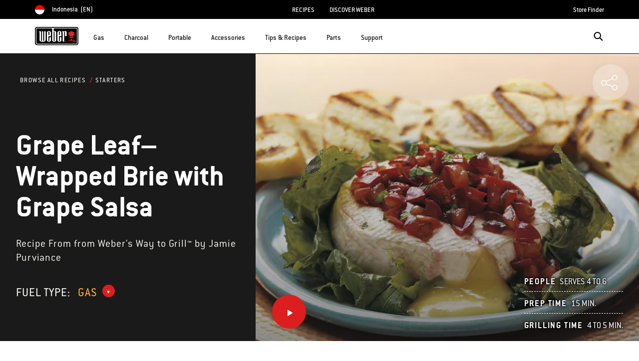

--- FILE ---
content_type: text/html;charset=UTF-8
request_url: https://www.weber.com/ID/en/recipes/starters/grape-leaf-wrapped-brie/weber-4392.html
body_size: 43599
content:
<!DOCTYPE html>
<html lang="en-ID">
<head>
<!--[if gt IE 9]><!-->
<script>//common/scripts.isml</script>



<script type="text/javascript">
    (function(){
        window.SitePreferences = {"SITE_LANGUAGE":"en","SITE_COUNTRY_CODE":"ID","RECAPTCHA_ENABLED":true,"RECAPTCHA_API_URL":"https://www.google.com/recaptcha/api.js?onload=onRecaptchaLoad&render=explicit\n                ","RECAPTCHA_SITE_KEY":"6Ld4f5YaAAAAAGYWw6nH7-m8BoNbn6N2l-9qGwiE","NARVAR_EDD_SHIP_ENABLED":false,"NARVAR_DEFAULT_MSG":null,"NARVAR_EDD_EXPORT_ENABLED":false,"PRICE_NETCONTENT_ENABLED":false,"PRICE_VATHINT_ENABLED":false,"YOTPO_ENABLED":false,"GOOGLE_MAPS_API_KEY":"AIzaSyBIRbZIT9jZ0IzEsGsH-4STKYni4ZikKG8","GOOGLE_MAPS_API_VERSION":"quarterly","ZIP_PAYMENT_ENABLED":false,"ZIP_PAYMENT_URL":null,"LATITUDE_PAYMENT_ENABLED":false,"LATITUDE_MERCHANT_ID":null,"LATITUDE_CURRENCY_CODE":null,"LATITUDE_PDP_MIN":null,"LATITUDE_PDP_PAYMENT_OPTION":"equal","LATITUDE_PDP_PROMO_MONTHS":60,"LATITUDE_PDP_PROMO_MONTHS_UNDER":6,"LATITUDE_WIDGET_SRC":"https://develop.checkout.dev.merchant-services-np.lfscnp.com/assets/content.js?platform=direct&merchantId=","AFFIRM_ENABLED":null,"AFFIRM_PAYMENT_MIN":50,"AFFIRM_PAYMENT_MAX":50,"ADDRESS_FINDER_ENABLED":false,"ADDRESS_FINDER_KEY":null,"ADDRESS_FINDER_URL":"https://api.addressfinder.io/assets/v3/widget.js","INSTORE_PICKUP_ENABLED":false,"DPD_ENABLED":false,"DPD_POSTAL_FORMAT":null,"THREEKIT_ENABLED":false,"THREEKIT_ACCESSTOKEN":null,"THREEKIT_SHOW_CONFIGURATOR":false,"THREEKIT_SHOW_AR":false,"THREEKIT_ALLOW_MOBILE_ORBIT":null,"THREEKIT_PRODUCTS":null,"ONETRUST_ENABLED":false,"STOCKINSTORE_SITE_ID":null,"CLICKANDCOLLECT_SITE_ID":null,"CLICKANDCOLLECT_ENABLED":false,"MIKMAK_APP_ID":null,"MIKMAK_ENABLED":false,"ADD_TO_CART_ACTION":null,"CHECKOUT_LOGIN_ENABLED":false,"WISHLIST_ENABLED":null,"GIFTREGISTRY_ENABLED":null,"CS_ENABLED":null,"CS_TYPE":null,"CHECKOUT_MINICART_LOGIN_ENABLED":null,"GOOGLE_AUTOCOMPLETE_ENABLED":null,"GOOGLE_PLACES_API_KEY":null,"FEDEX_ENABLED":false,"LOQATE_ENABLED":null,"LOQATE_OVERRIDE_ENABLED":null,"LOQATE_STREET_REQUIRED":null,"LOQATE_SUBADMIN_REQUIRED":null,"LOQATE_STREETNO_FIRST":null,"PAYMETRIC_ENABLED":false,"ZENDESK_ENABLED":false,"ZENDESK_SETTINGS":"{ \"default\": { \"locale\": \"en-us\", \"settings\": { \"analytics\": false, \"webWidget\": {\n                    \"color\": { \"theme\": \"#e01c1c\", \"launcher\": \"#e01c1c\", \"launcherText\": \"#FFFFFF\", \"button\":\n                    \"#e01c1c\", \"resultLists\": \"#e01c1c\", \"header\": \"#e01c1c\", \"articleLinks\": \"#e01c1c\" }, \"position\": {\n                    \"horizontal\": \"right\", \"vertical\": \"bottom\" } } } } }\n                ","ZENDESK_KEY":null,"ZENDESK_LOCALE":null,"INTLPHONE_ENABLED":true,"INTLPHONE_DROPDOWN":true,"RESERVE_PRODUCT_ONLINE":null,"GAO_IS_BOOKABLE":false,"CBW_SHOW_PRICES":true,"PRIVATE_EVENTS_REQUIRED_TOPICS":null,"STORELOCATOR_HEADER_TEXT":null,"PARCEL_LAB_USER":"1612169"};
        window.Urls = {"staticPath":"/on/demandware.static/Sites-ID-Site/-/en_ID/v1769522669601/","cartShow":"/ID/en/cart/","getProductUrl":"/on/demandware.store/Sites-ID-Site/en_ID/Product-Show","removeImg":"/on/demandware.static/Sites-ID-Site/-/en_ID/v1769522669601/images/icon_remove.gif","xiframeReloadUrl":"/on/demandware.store/Sites-ID-Site/en_ID/Paymetrics-LoadIframe","storesFind":"/ID/en/storefinder/","getAddToCartButtons":"/on/demandware.store/Sites-ID-Site/en_ID/Product-GetAddToCartButtons","estimatedDeliveryUrl":"/on/demandware.store/Sites-ID-Site/en_ID/EDD-Ajax","setEstimatedDeliveryUrl":"/on/demandware.store/Sites-ID-Site/en_ID/EDD-Set","setSessionConsentTrackingUrl":"/on/demandware.store/Sites-ID-Site/en_ID/ConsentTracking-SetConsent"};
        window.Resources = {"ADDRESS":"Address","MORE":"Show More","OUT_OF_STOCK":"Out of Stock","CURRENTLY_UNAVAILABLE":"Currently Unavailable","CLOSE":"Close","CANCEL":"Cancel","GIFT_CERTIFICATE":"eGift Card","PAYMETRIC_LOAD_ERROR":"Something went kind of wrong. Please try refreshing the page.","BONUS_PRODUCT_NOT_DEFINED":"Bonus could not be created since specified product is not a valid bonus product for the passed discount.","SELECT_FREE_BONUS_GIFT":"Select Your Free Bonus Gifts","FREE_LABEL":"Free","CAROUSEL_INSTRUCTIONS":"Changing this current slide of this carousel will change the current slide of the thumbnail carousel that follows.","NARVAR_ESTIMATED_MSG":"estimated.delivery.date","NARVAR_ESTIMATED_MSG_PDP":"estimated.delivery.date.pdp","NARVAR_FREE_MSG_PDP":"free.delivery.date.pdp","NARVAR_FREE_MSG":"free.delivery.date","NARVAR_ORDER_BY":"order.by.msg","NOTIFY_ME_WHEN_AVAILABLE":"Notify me when available","ADD_TO_CART":"Add to Cart","NOT_AVAILABLE":"Currently Unavailable","STORE_NEXT_STEP":"Before you can continue to the next step, you must select a store.","SELECT_TIME":"Select your time","REQUIRED_DELIVERY_SCHEDULE_MSG":"This order includes products that require date and time designation (if you do not specify the date and time, you will not be able to proceed to payment).","NO_DELIVERY_REGION_MSG":"","PLACE_ORDER":"Place order","PROCEED_TO_PAYMENT":"Proceed to Payment","CHANGE_GRILL":"Change grill","SELECTED_GRILL":"Selected Grill","SELECT_GRILL":"Select grill","RESULTS_AVAILABLE":"label.results.available","ADYEN_CARD_LABEL":"Cards","ASSEMBLY_SERVICE":"Assembly service","BBQK_NOT_AVAILABLE":"Unfortunately one item of your BBQK set is currently not available. Pls. choose another kitchen or contact our customer service.","CLICK_AND_COLLECT_AVAILABLE":"All items available for Click & Collect at {0}. <a class=\"alert-green-2 click-and-collect-change-store\" onclick=\"stockInStore.showClickCollectWidget()\">Change Pick Up Store</a>","CLICK_AND_COLLECT_UNAVAILABLE":"One or more items are NOT available for Click & Collect at {0}.  <a class=\"alert-red-2 click-and-collect-change-store\" onclick=\"stockInStore.showClickCollectWidget()\">Change Pick Up Store</a> or have your order delivered.","CLICK_AND_COLLECT_PLI_UNAVAILABLE":"Qty exceeds availability or item not in store","CLICK_AND_COLLECT_PLI_AVAILABLE":"Available for Click & Collect","CLICK_AND_COLLECT_ORDER_UNAVAILABLE":"Some items are NOT available for Click & Collect","CLICK_AND_COLLECT_STORE_UNAVAILABLE":"Click & Collect not available"};
    }());
</script>

<script defer type="text/javascript" src="https://cdn.jsdelivr.net/npm/blazy@1.3.0/blazy.min.js"></script>


<script defer type="text/javascript" src="/on/demandware.static/Sites-ID-Site/-/en_ID/v1769522669601/js/main.js"></script>



    
        <script defer type="text/javascript" src="https://www.weber.com/on/demandware.static/-/Sites/en_ID/v1769522669601/customScripts/js/bundle-20231128_01.js"
            
            >
        </script>
    















<!--<![endif]-->
<meta charset=UTF-8>

<meta http-equiv="x-ua-compatible" content="ie=edge">

<meta name="viewport" content="width=device-width, initial-scale=1">



    <title>Grape Leaf–Wrapped Brie with Grape Salsa | Starters Recipes</title>


<meta name="description" content="Check out this delicious recipe for Grape Leaf&ndash;Wrapped Brie from Weber&mdash;the world's number one authority in grilling."/>
<meta name="keywords" content="Weber"/>








    
        
                <meta property="og:image" content="https://ux2cms.imgix.net/images/20151023095346_wtg_starters_1.jpg?auto=compress,format&amp;w=750">
        
    
        
                <meta property="og:title" content="Grape Leaf&ndash;Wrapped Brie with Grape Salsa | Starters Recipes">
        
    
        
                <meta property="og:url" content="https://www.weber.com/ID/en/recipes/starters/grape-leaf-wrapped-brie/weber-4392.html">
        
    
        
                <meta property="og:description" content="Check out this delicious recipe for Grape Leaf&ndash;Wrapped Brie from Weber&mdash;the world&#39;s number one authority in grilling.">
        
    


<link rel="shortcut icon" type="image/x-icon" href="/on/demandware.static/Sites-ID-Site/-/default/dw1035c753/images/favicons/favicon.ico" />
<link rel="icon" type="image/png" href="/on/demandware.static/Sites-ID-Site/-/default/dwf5dcd0a1/images/favicons/favicon-16x16.png" sizes="16x16" />
<link rel="icon" type="image/png" href="/on/demandware.static/Sites-ID-Site/-/default/dw62442664/images/favicons/favicon-32x32.png" sizes="32x32" />
<link rel="icon" type="image/png" href="/on/demandware.static/Sites-ID-Site/-/default/dw5d7b8676/images/favicons/favicon-96x96.png" sizes="96x96" />








<script>
window.gtmData = ["{\"page\":{\"pageInfo\":{\"pageID\":\"/on/demandware.store/Sites-ID-Site/en_ID/Page-Show\",\"pageName\":\"Grape Leaf–Wrapped Brie with Grape Salsa | Starters Recipes\",\"sysEnv\":\"production\",\"language\":\"en_ID\"},\"category\":{\"pageType\":\"content\"}}}","{\"pageCategory\":\"recipes\",\"categorypath\":\"recipes > starters\",\"content_group1\":\"Recipes\",\"content_group2\":\"Starters\",\"content_group3\":\"weber-4392\",\"content_group4\":\"Grape Leaf\\u2013Wrapped Brie\"}"];
</script>

<script data-cookieconsent="ignore">
window.gtmData = window.gtmData || [];
var userData = {
  "action": "GTM-UserData",
  "queryString": "",
  "locale": "en_ID",
  "userdata": "{\"user\":{\"segment\":{\"loginStatus\":\"0\"},\"profile\":[{\"profileInfo\":{\"profileID\":\"bciqSNNbaiQb4knXTP0yCj1GJD\",\"email\":\"\"}}]}}",
  "useremail": "{\"user email\":\"\"}"
};
gtmData.push(userData.userdata);
gtmData.push(userData.useremail);
var cartModel = {
  "action": "GTM-GetBasketModel",
  "queryString": "",
  "locale": "en_ID",
  "cartContent": "{\"cartcontent\":[]}"
};
gtmData.unshift(cartModel.cartContent);
</script>
<!-- Google Tag Manager -->
<script data-cookieconsent="ignore">
window.gtmID = "GTM-K9VG82B";
window.gtmQueryParams = "";
</script>
<!-- End Google Tag Manager -->



<link rel="stylesheet" href="/on/demandware.static/Sites-ID-Site/-/en_ID/v1769522669601/css/global.css" />



    <link rel="stylesheet" href="https://www.weber.com/on/demandware.static/-/Sites/en_ID/v1769522669601/customScripts/css/reskin-consolidated-20250212-02.css"  />









    <link rel="stylesheet" href="/on/demandware.static/Sites-ID-Site/-/en_ID/v1769522669601/css/newNavigation.css" />







    
        <link rel="alternate" href="https://www.weber.com/US/en/recipes/starters/grape-leaf-wrapped-brie/weber-4392.html" hreflang="en" />
    
        <link rel="alternate" href="https://www.weber.com/US/en/recipes/starters/grape-leaf-wrapped-brie/weber-4392.html" hreflang="en-US" />
    
        <link rel="alternate" href="https://www.weber.com/CA/en/recipes/starters/grape-leaf-wrapped-brie/weber-4392.html" hreflang="en-CA" />
    
        <link rel="alternate" href="https://www.weber.com/CA/fr/recettes/starters/brie-en-feuilles-de-vigne/weber-4392.html" hreflang="fr-CA" />
    
        <link rel="alternate" href="https://www.weber.com/ES/es/recipes/starters/grape-leaf-wrapped-brie/weber-4392.html" hreflang="es" />
    
        <link rel="alternate" href="https://www.weber.com/ES/es/recipes/starters/grape-leaf-wrapped-brie/weber-4392.html" hreflang="es-ES" />
    
        <link rel="alternate" href="https://www.weber.com/HK/en/recipes/starters/grape-leaf-wrapped-brie/weber-4392.html" hreflang="en-HK" />
    
        <link rel="alternate" href="https://www.weber.com/SG/en/recipes/starters/grape-leaf-wrapped-brie/weber-4392.html" hreflang="en-SG" />
    
        <link rel="alternate" href="https://www.weber.com/JP/en/recipes/starters/grape-leaf-wrapped-brie/weber-4392.html" hreflang="en-JP" />
    
        <link rel="alternate" href="https://www.weber.com/IN/en/recipes/starters/grape-leaf-wrapped-brie/weber-4392.html" hreflang="en-IN" />
    
        <link rel="alternate" href="https://www.weber.com/DK/da/recipes/starters/grape-leaf-wrapped-brie/weber-4392.html" hreflang="da" />
    
        <link rel="alternate" href="https://www.weber.com/DK/da/recipes/starters/grape-leaf-wrapped-brie/weber-4392.html" hreflang="da-DK" />
    
        <link rel="alternate" href="https://www.weber.com/AT/de/recipes/starters/grape-leaf-wrapped-brie/weber-4392.html" hreflang="de-AT" />
    
        <link rel="alternate" href="https://www.weber.com/SE/sv/recipes/starters/grape-leaf-wrapped-brie/weber-4392.html" hreflang="sv" />
    
        <link rel="alternate" href="https://www.weber.com/SE/sv/recipes/starters/grape-leaf-wrapped-brie/weber-4392.html" hreflang="sv-SE" />
    
        <link rel="alternate" href="https://www.weber.com/IT/it/recipes/starters/grape-leaf-wrapped-brie/weber-4392.html" hreflang="it" />
    
        <link rel="alternate" href="https://www.weber.com/IT/it/recipes/starters/grape-leaf-wrapped-brie/weber-4392.html" hreflang="it-IT" />
    
        <link rel="alternate" href="https://www.weber.com/NO/no/recipes/starters/grape-leaf-wrapped-brie/weber-4392.html" hreflang="no" />
    
        <link rel="alternate" href="https://www.weber.com/NO/no/recipes/starters/grape-leaf-wrapped-brie/weber-4392.html" hreflang="no-NO" />
    
        <link rel="alternate" href="https://www.weber.com/GB/en/recipes/starters/grape-leaf-wrapped-brie/weber-4392.html" hreflang="en-GB" />
    
        <link rel="alternate" href="https://www.weber.com/DE/de/recipes/starters/grape-leaf-wrapped-brie/weber-4392.html" hreflang="de" />
    
        <link rel="alternate" href="https://www.weber.com/DE/de/recipes/starters/grape-leaf-wrapped-brie/weber-4392.html" hreflang="de-DE" />
    
        <link rel="alternate" href="https://www.weber.com/FR/fr/recipes/starters/grape-leaf-wrapped-brie/weber-4392.html" hreflang="fr" />
    
        <link rel="alternate" href="https://www.weber.com/FR/fr/recipes/starters/grape-leaf-wrapped-brie/weber-4392.html" hreflang="fr-FR" />
    
        <link rel="alternate" href="https://www.weber.com/CH/de/recipes/starters/grape-leaf-wrapped-brie/weber-4392.html" hreflang="de-CH" />
    
        <link rel="alternate" href="https://www.weber.com/CH/fr/recipes/starters/grape-leaf-wrapped-brie/weber-4392.html" hreflang="fr-CH" />
    
        <link rel="alternate" href="https://www.weber.com/NL/nl/recipes/starters/grape-leaf-wrapped-brie/weber-4392.html" hreflang="nl" />
    
        <link rel="alternate" href="https://www.weber.com/NL/nl/recipes/starters/grape-leaf-wrapped-brie/weber-4392.html" hreflang="nl-NL" />
    
        <link rel="alternate" href="https://www.weber.com/on/demandware.store/Sites-MX-Site/es_MX/Page-Show?cid=weber-4392" hreflang="es-MX" />
    
        <link rel="alternate" href="https://www.weber.com/on/demandware.store/Sites-CL-Site/es_CL/Page-Show?cid=weber-4392" hreflang="es-CL" />
    
        <link rel="alternate" href="https://www.weber.com/on/demandware.store/Sites-PA-Site/es_PA/Page-Show?cid=weber-4392" hreflang="es-PA" />
    
        <link rel="alternate" href="https://www.weber.com/AU/en/recipes/starters/grape-leaf-wrapped-brie/weber-4392.html" hreflang="en-AU" />
    
        <link rel="alternate" href="https://www.weber.com/NZ/en/recipes/starters/grape-leaf-wrapped-brie/weber-4392.html" hreflang="en-NZ" />
    
        <link rel="alternate" href="https://www.weber.com/on/demandware.store/Sites-CO-Site/es_CO/Page-Show?cid=weber-4392" hreflang="es-CO" />
    





<meta property="og:type" content="website" />

<meta property="og:title" content="Grape Leaf&ndash;Wrapped Brie with Grape Salsa | Starters Recipes" />

<meta property="og:locale" content="en_ID" />

<meta property="twitter:card" content="summary_large_image" />

<meta property="og:description" content="Check out this delicious recipe for Grape Leaf&ndash;Wrapped Brie from Weber&mdash;the world's number one authority in grilling." />

<meta property="og:url" content="https://www.weber.com/ID/en/recipes/starters/grape-leaf-wrapped-brie/weber-4392.html" />







<link rel="canonical" href="https://www.weber.com/ID/en/recipes/starters/grape-leaf-wrapped-brie/weber-4392.html"/>

<script type="text/javascript">//<!--
/* <![CDATA[ (head-active_data.js) */
var dw = (window.dw || {});
dw.ac = {
    _analytics: null,
    _events: [],
    _category: "",
    _searchData: "",
    _anact: "",
    _anact_nohit_tag: "",
    _analytics_enabled: "true",
    _timeZone: "Asia/Manila",
    _capture: function(configs) {
        if (Object.prototype.toString.call(configs) === "[object Array]") {
            configs.forEach(captureObject);
            return;
        }
        dw.ac._events.push(configs);
    },
	capture: function() { 
		dw.ac._capture(arguments);
		// send to CQ as well:
		if (window.CQuotient) {
			window.CQuotient.trackEventsFromAC(arguments);
		}
	},
    EV_PRD_SEARCHHIT: "searchhit",
    EV_PRD_DETAIL: "detail",
    EV_PRD_RECOMMENDATION: "recommendation",
    EV_PRD_SETPRODUCT: "setproduct",
    applyContext: function(context) {
        if (typeof context === "object" && context.hasOwnProperty("category")) {
        	dw.ac._category = context.category;
        }
        if (typeof context === "object" && context.hasOwnProperty("searchData")) {
        	dw.ac._searchData = context.searchData;
        }
    },
    setDWAnalytics: function(analytics) {
        dw.ac._analytics = analytics;
    },
    eventsIsEmpty: function() {
        return 0 == dw.ac._events.length;
    }
};
/* ]]> */
// -->
</script>
<script type="text/javascript">//<!--
/* <![CDATA[ (head-cquotient.js) */
var CQuotient = window.CQuotient = {};
CQuotient.clientId = 'abcn-ID';
CQuotient.realm = 'ABCN';
CQuotient.siteId = 'ID';
CQuotient.instanceType = 'prd';
CQuotient.locale = 'en_ID';
CQuotient.fbPixelId = '__UNKNOWN__';
CQuotient.activities = [];
CQuotient.cqcid='';
CQuotient.cquid='';
CQuotient.cqeid='';
CQuotient.cqlid='';
CQuotient.apiHost='api.cquotient.com';
/* Turn this on to test against Staging Einstein */
/* CQuotient.useTest= true; */
CQuotient.useTest = ('true' === 'false');
CQuotient.initFromCookies = function () {
	var ca = document.cookie.split(';');
	for(var i=0;i < ca.length;i++) {
	  var c = ca[i];
	  while (c.charAt(0)==' ') c = c.substring(1,c.length);
	  if (c.indexOf('cqcid=') == 0) {
		CQuotient.cqcid=c.substring('cqcid='.length,c.length);
	  } else if (c.indexOf('cquid=') == 0) {
		  var value = c.substring('cquid='.length,c.length);
		  if (value) {
		  	var split_value = value.split("|", 3);
		  	if (split_value.length > 0) {
			  CQuotient.cquid=split_value[0];
		  	}
		  	if (split_value.length > 1) {
			  CQuotient.cqeid=split_value[1];
		  	}
		  	if (split_value.length > 2) {
			  CQuotient.cqlid=split_value[2];
		  	}
		  }
	  }
	}
}
CQuotient.getCQCookieId = function () {
	if(window.CQuotient.cqcid == '')
		window.CQuotient.initFromCookies();
	return window.CQuotient.cqcid;
};
CQuotient.getCQUserId = function () {
	if(window.CQuotient.cquid == '')
		window.CQuotient.initFromCookies();
	return window.CQuotient.cquid;
};
CQuotient.getCQHashedEmail = function () {
	if(window.CQuotient.cqeid == '')
		window.CQuotient.initFromCookies();
	return window.CQuotient.cqeid;
};
CQuotient.getCQHashedLogin = function () {
	if(window.CQuotient.cqlid == '')
		window.CQuotient.initFromCookies();
	return window.CQuotient.cqlid;
};
CQuotient.trackEventsFromAC = function (/* Object or Array */ events) {
try {
	if (Object.prototype.toString.call(events) === "[object Array]") {
		events.forEach(_trackASingleCQEvent);
	} else {
		CQuotient._trackASingleCQEvent(events);
	}
} catch(err) {}
};
CQuotient._trackASingleCQEvent = function ( /* Object */ event) {
	if (event && event.id) {
		if (event.type === dw.ac.EV_PRD_DETAIL) {
			CQuotient.trackViewProduct( {id:'', alt_id: event.id, type: 'raw_sku'} );
		} // not handling the other dw.ac.* events currently
	}
};
CQuotient.trackViewProduct = function(/* Object */ cqParamData){
	var cq_params = {};
	cq_params.cookieId = CQuotient.getCQCookieId();
	cq_params.userId = CQuotient.getCQUserId();
	cq_params.emailId = CQuotient.getCQHashedEmail();
	cq_params.loginId = CQuotient.getCQHashedLogin();
	cq_params.product = cqParamData.product;
	cq_params.realm = cqParamData.realm;
	cq_params.siteId = cqParamData.siteId;
	cq_params.instanceType = cqParamData.instanceType;
	cq_params.locale = CQuotient.locale;
	
	if(CQuotient.sendActivity) {
		CQuotient.sendActivity(CQuotient.clientId, 'viewProduct', cq_params);
	} else {
		CQuotient.activities.push({activityType: 'viewProduct', parameters: cq_params});
	}
};
/* ]]> */
// -->
</script>




<script>(window.BOOMR_mq=window.BOOMR_mq||[]).push(["addVar",{"rua.upush":"false","rua.cpush":"true","rua.upre":"false","rua.cpre":"true","rua.uprl":"false","rua.cprl":"false","rua.cprf":"false","rua.trans":"SJ-274e9b01-fd18-4fd4-abe1-f6dc5fed32d7","rua.cook":"false","rua.ims":"false","rua.ufprl":"false","rua.cfprl":"true","rua.isuxp":"false","rua.texp":"norulematch","rua.ceh":"false","rua.ueh":"false","rua.ieh.st":"0"}]);</script>
                              <script>!function(a){var e="https://s.go-mpulse.net/boomerang/",t="addEventListener";if("False"=="True")a.BOOMR_config=a.BOOMR_config||{},a.BOOMR_config.PageParams=a.BOOMR_config.PageParams||{},a.BOOMR_config.PageParams.pci=!0,e="https://s2.go-mpulse.net/boomerang/";if(window.BOOMR_API_key="HXQQH-NW7PB-D9TCB-4D5NS-63NJ2",function(){function n(e){a.BOOMR_onload=e&&e.timeStamp||(new Date).getTime()}if(!a.BOOMR||!a.BOOMR.version&&!a.BOOMR.snippetExecuted){a.BOOMR=a.BOOMR||{},a.BOOMR.snippetExecuted=!0;var i,_,o,r=document.createElement("iframe");if(a[t])a[t]("load",n,!1);else if(a.attachEvent)a.attachEvent("onload",n);r.src="javascript:void(0)",r.title="",r.role="presentation",(r.frameElement||r).style.cssText="width:0;height:0;border:0;display:none;",o=document.getElementsByTagName("script")[0],o.parentNode.insertBefore(r,o);try{_=r.contentWindow.document}catch(O){i=document.domain,r.src="javascript:var d=document.open();d.domain='"+i+"';void(0);",_=r.contentWindow.document}_.open()._l=function(){var a=this.createElement("script");if(i)this.domain=i;a.id="boomr-if-as",a.src=e+"HXQQH-NW7PB-D9TCB-4D5NS-63NJ2",BOOMR_lstart=(new Date).getTime(),this.body.appendChild(a)},_.write("<bo"+'dy onload="document._l();">'),_.close()}}(),"".length>0)if(a&&"performance"in a&&a.performance&&"function"==typeof a.performance.setResourceTimingBufferSize)a.performance.setResourceTimingBufferSize();!function(){if(BOOMR=a.BOOMR||{},BOOMR.plugins=BOOMR.plugins||{},!BOOMR.plugins.AK){var e="true"=="true"?1:0,t="",n="aoih3eixhzhcw2ly2zkq-f-2ee13663b-clientnsv4-s.akamaihd.net",i="false"=="true"?2:1,_={"ak.v":"39","ak.cp":"451597","ak.ai":parseInt("289965",10),"ak.ol":"0","ak.cr":9,"ak.ipv":4,"ak.proto":"h2","ak.rid":"6304241","ak.r":47358,"ak.a2":e,"ak.m":"dsca","ak.n":"essl","ak.bpcip":"3.144.125.0","ak.cport":47606,"ak.gh":"23.208.24.231","ak.quicv":"","ak.tlsv":"tls1.3","ak.0rtt":"","ak.0rtt.ed":"","ak.csrc":"-","ak.acc":"","ak.t":"1769526869","ak.ak":"hOBiQwZUYzCg5VSAfCLimQ==Slvaqxx9/UZWd5sVaWSeh+ednPr8hbup+6ngLTws1xG7COPEj5GkLyzyrgG3xmLJOLfVlP5zsYMuJOumGac/UEPN6je/ZEQAfSmvS0EnRAxN4HhuBBkJrKf/otAvKLmj+xzdPQCI+Yaux7KZHEH7zjNu25dnpoPJoKuHIjlBKIzcKO6406gY5cXa39ycnEPXakSweZ92e5mZ0Fjq8AGp4aXT/Wt+uhBXDrX9bNwtu3OoB0g0dQxYjCTvDJ6KRvIIxefV9INC3PH/1Tu9HiKKFmRCu4NNOYeuWT/xx6G641gRdLQUZe9CTuCn5zL3mRatgwV/nBOah3/apNtXJSJUlOO7Zx2gB8p/MnEFWcor0q1j+M+Gr/eKGMSRdQ+qwPNZf+1NkHC5wEV3flAZuE4gcob/sdnkWaZzOE8a3km4x1g=","ak.pv":"521","ak.dpoabenc":"","ak.tf":i};if(""!==t)_["ak.ruds"]=t;var o={i:!1,av:function(e){var t="http.initiator";if(e&&(!e[t]||"spa_hard"===e[t]))_["ak.feo"]=void 0!==a.aFeoApplied?1:0,BOOMR.addVar(_)},rv:function(){var a=["ak.bpcip","ak.cport","ak.cr","ak.csrc","ak.gh","ak.ipv","ak.m","ak.n","ak.ol","ak.proto","ak.quicv","ak.tlsv","ak.0rtt","ak.0rtt.ed","ak.r","ak.acc","ak.t","ak.tf"];BOOMR.removeVar(a)}};BOOMR.plugins.AK={akVars:_,akDNSPreFetchDomain:n,init:function(){if(!o.i){var a=BOOMR.subscribe;a("before_beacon",o.av,null,null),a("onbeacon",o.rv,null,null),o.i=!0}return this},is_complete:function(){return!0}}}}()}(window);</script></head>
<body>



<!-- Google Tag Manager (noscript) -->
<noscript><iframe src="https://www.googletagmanager.com/ns.html?id=GTM-K9VG82B" height="0" width="0" style="display:none;visibility:hidden"></iframe></noscript>
<!-- End Google Tag Manager (noscript) -->



<div class="page" data-action="Page-Show" data-querystring="cid=weber-4392" >




<header class="header-main-wrapper">
    <a href="#maincontent" class="skip" aria-label="Skip to main content">Skip to main content</a>


    
    <div class="country-selector-wrapper hidden-md-down">
        <div class="d-flex justify-content-between container country-selector-block">
            
            
            


    <div class="d-flex" data-url="/on/demandware.store/Sites-ID-Site/en_ID/Page-SetLocale">
        <a href="https://www.weber.com/international" id="dropdownCountrySelector" class="country-selector-text d-flex align-items-center" title="Indonesia">
                <span class="sr-only">Choose country</span>
            <img class="flag-icon" src="https://www.weber.com/on/demandware.static/Sites-ID-Site/-/default/dw99f23e86/images/flags/id.png" alt="" title="Indonesia"/>
            
                <span class="d-block d-xlg-none">ID</span>
                <span class="hidden-lg-down">Indonesia</span>
            
            <span class="text-uppercase pl-1">(en)</span>
        </a>
    </div>


            


            
                <ul class="d-flex header-links-wrapper mb-0"><li><a href="https://www.weber.com/ID/en/recipes/weber-31811.html">RECIPES</a>
</li>
<li><a href="https://www.weber.com/ID/en/aboutus.html">DISCOVER WEBER</a>
</li></ul>
            
            <ul class="d-flex header-links-wrapper mb-0">
                
                    <li><a href="https://www.weber.com/ID/en/storefinder/" title="Store Finder">Store Finder</a></li>
                
            </ul>
        </div>
    </div>

    
    <div class="header-wrapper ">
        <div class="header">
            <div class="container">
                <div class="row">
                    <div class="col-12 header-container">
                        <div class="navbar-header d-flex align-items-center">
                            </isset>
                            
                            
                            <nav class="d-flex align-items-center" aria-label="primary">
                                <button class="navbar-toggler d-lg-none" type="button" aria-label="Toggle navigation">
                                    <span class="hidden-md-down">Menu</span>
                                </button>

                                
                                    <a class="logo-home" href="/ID/en/home/" title="Weber Home">
                                        <img src="https://dw-images.weber.com/base/weber-logo.svg?auto=compress,format" alt="Weber Home" />
                                    </a>
                                

                                <div class="main-menu navbar-toggleable-md menu-toggleable-left multilevel-dropdown d-none d-lg-block banner-closed" id="sg-navbar-collapse" role="dialog" aria-modal="true" aria-label="Main Menu">
                                    





















    


<div class="navbar navbar-expand-lg bg-inverse col-12">
    <div class="close-menu clearfix d-lg-none">
        <div class="back pull-left">
            <button class="back-button" role="button"
                aria-label="Back to previous menu">
                <span class="sr-only">
                    Back
                </span>
            </button>
        </div>
    </div>
    <div class="menu-group">
        <ul class="nav navbar-nav ">
            
                
                    
                        <li class="nav-item dropdown" id="gas-grills">
                            <span class="position-relative">
                                <a href="https://www.weber.com/ID/en/gas/"
                                    class="nav-link dropdown-toggle parent-item"
                                    data-toggle="dropdown"
                                    title="Gas"
                                    id="gas-grills-button">
                                    <div class="bold-placeholder" title="Gas">Gas</div>
                                </a>
                                <button class="toggle-button"
                                    role="button"
                                    aria-expanded="false"
                                    tabindex="0"
                                    aria-controls="gas-grills-panel"
                                    aria-label="open gas-grills-panel"
                                    title="Gas">
                                    
<i class="icon icon-arrow-bottom-sm" aria-label="" title="arrow-bottom-sm">
    <span class="d-none"></span>
</i>

                                </button>
                            </span>
                            
                            




    
        

            <div class="dropdown-menu  flex-wrap flex-row align-items-start align-content-start"
                id="gas-grills-panel"
                aria-labelledby="gas-grills"
                role="region">
                
                    <div class="dropdown-item header-menu-banner-container d-none d-lg-flex w-100">
                        <span class="menu-item-title" role="heading" aria-level="2">
                            
                                Gas
                            
                        </span>
                        <button type="button" class="ml-auto close close-button order-3" aria-label="Close">
                            <i class="icon icon-cross-black"></i>
                        </button>
                        
                            <div class="menu-item-banner">
                                <a class="menuShopAll" href="https://www.weber.com/ID/en/gas/" title="Shop All Gas Grills">Shop All Gas Grills</a>
                            </div>
                        

                    </div>

                    
                
        
    
    
        
            
            <div class="dropdown-item-list-container w-100">
                <div class="list-unstyled">
        
        <div class="dropdown-item">
            <a href="https://www.weber.com/ID/en/gas/genesis/" id="genesis" class="dropdown-link" title="Genesis&reg;">
                
                    <img src="https://dw-images.weber.com/navigation/default/grills/35813004_207x165.png?auto=compress,format" class="category-thumb d-none d-lg-block" alt=""
                        loading="lazy" />
                
                <div class="category-name">
                    Genesis&reg;
                    
                </div>
                
                
            </a>
        </div>
        
    

    
    
        
        <div class="dropdown-item">
            <a href="https://www.weber.com/ID/en/gas/spirit/" id="spirit" class="dropdown-link" title="Spirit&reg;">
                
                    <img src="https://dw-images.weber.com/navigation/default/gas-grills/46112001_207x165.png?auto=compress,format" class="category-thumb d-none d-lg-block" alt=""
                        loading="lazy" />
                
                <div class="category-name">
                    Spirit&reg;
                    
                </div>
                
                
            </a>
        </div>
        
    

    
    
        
        <div class="dropdown-item">
            <a href="https://www.weber.com/ID/en/gas/q-series/" id="q-series" class="dropdown-link" title="Q&reg; Series">
                
                    <img src="https://dw-images.weber.com/navigation/default/grills/51042208_207x165.png?auto=compress,format" class="category-thumb d-none d-lg-block" alt=""
                        loading="lazy" />
                
                <div class="category-name">
                    Q&reg; Series
                    
                </div>
                
                
            </a>
        </div>
        
    

    
    
        
        <div class="dropdown-item">
            <a href="https://www.weber.com/ID/en/accessories/accessories-by-grill-type/gas-grill-accessories/" id="gas-accessories" class="dropdown-link" title="Gas Accessories">
                
                    <img src="https://dw-images.weber.com/navigation/default/gas-grills/00_GasGrill_Accessory_207x165.png?auto=compress,format" class="category-thumb d-none d-lg-block" alt=""
                        loading="lazy" />
                
                <div class="category-name">
                    Gas Accessories
                    
                </div>
                
                
            </a>
        </div>
        
    

    
    
        
        <div class="dropdown-item">
            <a href="https://www.weber.com/ID/en/parts/gas-grill-replacement-parts/" id="gas-parts" class="dropdown-link" title="Gas Parts">
                
                    <img src="https://dw-images.weber.com/navigation/default/gas-grills/00_Gas_Parts_207x165.png?auto=compress,format" class="category-thumb d-none d-lg-block" alt=""
                        loading="lazy" />
                
                <div class="category-name">
                    Gas Parts
                    
                </div>
                
                
            </a>
        </div>
        
            
            
                <div class="dropdown-item d-block d-lg-none">
                    <span class="dropdown-link">
                        <a class="menuShopAll" href="https://www.weber.com/ID/en/gas/" title="Shop All Gas Grills">Shop All Gas Grills</a>
                    </span>
                </div>
            
                </div>
            </div>
        
    


</div>
                        </li>
                    
                
                    
                        <li class="nav-item dropdown" id="charcoal-grills">
                            <span class="position-relative">
                                <a href="https://www.weber.com/ID/en/charcoal/"
                                    class="nav-link dropdown-toggle parent-item"
                                    data-toggle="dropdown"
                                    title="Charcoal"
                                    id="charcoal-grills-button">
                                    <div class="bold-placeholder" title="Charcoal">Charcoal</div>
                                </a>
                                <button class="toggle-button"
                                    role="button"
                                    aria-expanded="false"
                                    tabindex="0"
                                    aria-controls="charcoal-grills-panel"
                                    aria-label="open charcoal-grills-panel"
                                    title="Charcoal">
                                    
<i class="icon icon-arrow-bottom-sm" aria-label="" title="arrow-bottom-sm">
    <span class="d-none"></span>
</i>

                                </button>
                            </span>
                            
                            




    
        

            <div class="dropdown-menu  flex-wrap flex-row align-items-start align-content-start"
                id="charcoal-grills-panel"
                aria-labelledby="charcoal-grills"
                role="region">
                
                    <div class="dropdown-item header-menu-banner-container d-none d-lg-flex w-100">
                        <span class="menu-item-title" role="heading" aria-level="2">
                            
                                Charcoal
                            
                        </span>
                        <button type="button" class="ml-auto close close-button order-3" aria-label="Close">
                            <i class="icon icon-cross-black"></i>
                        </button>
                        
                            <div class="menu-item-banner">
                                <a class="menuShopAll" href="https://www.weber.com/ID/en/charcoal/" title="Shop All Charcoal Grills">Shop All Charcoal Grills</a>
                            </div>
                        

                    </div>

                    
                
        
    
    
        
            
            <div class="dropdown-item-list-container w-100">
                <div class="list-unstyled">
        
        <div class="dropdown-item">
            <a href="https://www.weber.com/ID/en/charcoal/original-kettle/" id="original-kettle" class="dropdown-link" title="Original Kettle">
                
                    <img src="https://dw-images.weber.com/navigation/default/grills/1241308_207x165.png?auto=compress,format" class="category-thumb d-none d-lg-block" alt=""
                        loading="lazy" />
                
                <div class="category-name">
                    Original Kettle
                    
                </div>
                
                
            </a>
        </div>
        
    

    
    
        
        <div class="dropdown-item">
            <a href="https://www.weber.com/ID/en/charcoal/compact-kettle/" id="compact-kettle" class="dropdown-link" title="Compact Kettle">
                
                    <img src="https://dw-images.weber.com/navigation/default/grills/1321308_207x165.png?auto=compress,format" class="category-thumb d-none d-lg-block" alt=""
                        loading="lazy" />
                
                <div class="category-name">
                    Compact Kettle
                    
                </div>
                
                
            </a>
        </div>
        
    

    
    
        
        <div class="dropdown-item">
            <a href="https://www.weber.com/ID/en/charcoal/performer/" id="performer" class="dropdown-link" title="Performer">
                
                    <img src="https://dw-images.weber.com/navigation/default/grills/15401508_207x165.png?auto=compress,format" class="category-thumb d-none d-lg-block" alt=""
                        loading="lazy" />
                
                <div class="category-name">
                    Performer
                    
                </div>
                
                
            </a>
        </div>
        
    

    
    
        
        <div class="dropdown-item">
            <a href="https://www.weber.com/ID/en/charcoal/portable-charcoal/" id="portable-charcoal-grills" class="dropdown-link" title="Portable Charcoal">
                
                    <img src="https://dw-images.weber.com/navigation/default/grills/1121308_207x165.png?auto=compress,format" class="category-thumb d-none d-lg-block" alt=""
                        loading="lazy" />
                
                <div class="category-name">
                    Portable Charcoal
                    
                </div>
                
                
            </a>
        </div>
        
    

    
    
        
        <div class="dropdown-item">
            <a href="https://www.weber.com/ID/en/accessories/accessories-by-grill-type/charcoal-grill-accessories/" id="charcoal-accessories" class="dropdown-link" title="Charcoal Accessories">
                
                    <img src="https://dw-images.weber.com/navigation/default/charcoal-grills/00_Charcoal_Accessory_207x165.png?auto=compress,format" class="category-thumb d-none d-lg-block" alt=""
                        loading="lazy" />
                
                <div class="category-name">
                    Charcoal Accessories
                    
                </div>
                
                
            </a>
        </div>
        
    

    
    
        
        <div class="dropdown-item">
            <a href="https://www.weber.com/ID/en/parts/charcoal-grill-replacement-parts/" id="charcoal-parts" class="dropdown-link" title="Charcoal Parts">
                
                    <img src="https://dw-images.weber.com/navigation/default/charcoal-grills/00_Charcoal_Parts_207x165.png?auto=compress,format" class="category-thumb d-none d-lg-block" alt=""
                        loading="lazy" />
                
                <div class="category-name">
                    Charcoal Parts
                    
                </div>
                
                
            </a>
        </div>
        
            
            
                <div class="dropdown-item d-block d-lg-none">
                    <span class="dropdown-link">
                        <a class="menuShopAll" href="https://www.weber.com/ID/en/charcoal/" title="Shop All Charcoal Grills">Shop All Charcoal Grills</a>
                    </span>
                </div>
            
                </div>
            </div>
        
    


</div>
                        </li>
                    
                
                    
                        <li class="nav-item dropdown" id="portable-grills">
                            <span class="position-relative">
                                <a href="https://www.weber.com/ID/en/portable/"
                                    class="nav-link dropdown-toggle parent-item"
                                    data-toggle="dropdown"
                                    title="Portable"
                                    id="portable-grills-button">
                                    <div class="bold-placeholder" title="Portable">Portable</div>
                                </a>
                                <button class="toggle-button"
                                    role="button"
                                    aria-expanded="false"
                                    tabindex="0"
                                    aria-controls="portable-grills-panel"
                                    aria-label="open portable-grills-panel"
                                    title="Portable">
                                    
<i class="icon icon-arrow-bottom-sm" aria-label="" title="arrow-bottom-sm">
    <span class="d-none"></span>
</i>

                                </button>
                            </span>
                            
                            




    
        

            <div class="dropdown-menu  flex-wrap flex-row align-items-start align-content-start"
                id="portable-grills-panel"
                aria-labelledby="portable-grills"
                role="region">
                
                    <div class="dropdown-item header-menu-banner-container d-none d-lg-flex w-100">
                        <span class="menu-item-title" role="heading" aria-level="2">
                            
                                Portable
                            
                        </span>
                        <button type="button" class="ml-auto close close-button order-3" aria-label="Close">
                            <i class="icon icon-cross-black"></i>
                        </button>
                        
                            <div class="menu-item-banner">
                                <a class="menuShopAll" href="https://www.weber.com/ID/en/portable/" title="Shop All Portable Grills">Shop All Portable Grills</a>
                            </div>
                        

                    </div>

                    
                
        
    
    
        
            
            <div class="dropdown-item-list-container w-100">
                <div class="list-unstyled">
        
        <div class="dropdown-item">
            <a href="https://www.weber.com/ID/en/portable/weber-traveler/" id="weber-traveler" class="dropdown-link" title="Weber Traveler&reg;">
                
                    <img src="https://dw-images.weber.com/navigation/default/gas-grills/00_Traveler_NAV_207x165.png?auto=compress,format" class="category-thumb d-none d-lg-block" alt=""
                        loading="lazy" />
                
                <div class="category-name">
                    Weber Traveler&reg;
                    
                        <span class="menu-flag">
                            NEW</span>
                    
                </div>
                
                
            </a>
        </div>
        
    

    
    
        
        <div class="dropdown-item">
            <a href="https://www.weber.com/ID/en/portable/smokey-joe/" id="smokey-joe" class="dropdown-link" title="Smokey Joe&reg;">
                
                    <img src="https://dw-images.weber.com/navigation/default/grills/1121308_207x165.png?auto=compress,format" class="category-thumb d-none d-lg-block" alt=""
                        loading="lazy" />
                
                <div class="category-name">
                    Smokey Joe&reg;
                    
                </div>
                
                
            </a>
        </div>
        
    

    
    
        
        <div class="dropdown-item">
            <a href="https://www.weber.com/ID/en/portable/jumbo-joe/" id="jumbo-joe" class="dropdown-link" title="Jumbo Joe">
                
                    <img src="https://dw-images.weber.com/navigation/default/grills/1211308_207x165.png?auto=compress,format" class="category-thumb d-none d-lg-block" alt=""
                        loading="lazy" />
                
                <div class="category-name">
                    Jumbo Joe
                    
                </div>
                
                
            </a>
        </div>
        
    

    
    
        
        <div class="dropdown-item">
            <a href="https://www.weber.com/ID/en/portable/go-anywhere/" id="go-anywhere" class="dropdown-link" title="Go-Anywhere&reg;">
                
                    <img src="https://dw-images.weber.com/navigation/default/grills/121908_207x165.png?auto=compress,format" class="category-thumb d-none d-lg-block" alt=""
                        loading="lazy" />
                
                <div class="category-name">
                    Go-Anywhere&reg;
                    
                </div>
                
                
            </a>
        </div>
        
            
            
                <div class="dropdown-item d-block d-lg-none">
                    <span class="dropdown-link">
                        <a class="menuShopAll" href="https://www.weber.com/ID/en/portable/" title="Shop All Portable Grills">Shop All Portable Grills</a>
                    </span>
                </div>
            
                </div>
            </div>
        
    


</div>
                        </li>
                    
                
                    
                        <li class="nav-item dropdown" id="accessories">
                            <span class="position-relative">
                                <a href="https://www.weber.com/ID/en/accessories/"
                                    class="nav-link dropdown-toggle parent-item"
                                    data-toggle="dropdown"
                                    title="Accessories"
                                    id="accessories-button">
                                    <div class="bold-placeholder" title="Accessories">Accessories</div>
                                </a>
                                <button class="toggle-button"
                                    role="button"
                                    aria-expanded="false"
                                    tabindex="0"
                                    aria-controls="accessories-panel"
                                    aria-label="open accessories-panel"
                                    title="Accessories">
                                    
<i class="icon icon-arrow-bottom-sm" aria-label="" title="arrow-bottom-sm">
    <span class="d-none"></span>
</i>

                                </button>
                            </span>
                            
                            




    
        

            <div class="dropdown-menu dropdown-menu-list flex-wrap flex-row align-items-start align-content-start"
                id="accessories-panel"
                aria-labelledby="accessories"
                role="region">
                
                    <div class="dropdown-item header-menu-banner-container d-none d-lg-flex w-100">
                        <span class="menu-item-title" role="heading" aria-level="2">
                            
                                Accessories
                            
                        </span>
                        <button type="button" class="ml-auto close close-button order-3" aria-label="Close">
                            <i class="icon icon-cross-black"></i>
                        </button>
                        
                            <div class="menu-item-banner">
                                <a class="menuShopAll" href="https://www.weber.com/ID/en/accessories/" title="Shop All Accessories">Shop All Accessories</a>
                            </div>
                        

                    </div>

                    
                        
                    
                
        
    
    
        
            
                
                <div class="dropdown-item-list-container w-100">
                    <div class="list-unstyled">
            
            <div class="dropdown-item dropdown list-item ">
                <span class="h3 dropdown-link">
                    <a href="https://www.weber.com/ID/en/accessories/tools-and-cookware/" id="tools-and-cookware"
                        class="pb-1 js-allow-nav" data-toggle="dropdown"
                        title="Tools and Cookware">
                        
                        <span class="category-name category-heading" role="heading" aria-level="3">
                            Tools and Cookware
                        </span>
                    </a>
                </span>
                
                
                



<div class="dropdown-menu" id="tools-and-cookware-tabpanel">
    
        
    
    
        
    
        
    
        
    
        
    
        
    
        
    
        
    
        
    
    
<ul role="presentation" class="dropdown-list">
    
        <li class="dropdown-item">
            <a href="https://www.weber.com/ID/en/accessories/tools-and-cookware/barbecue-racks-and-roasters/" id="barbecue-racks-and-roasters" class="dropdown-link d-flex align-items-center" tabindex="0" title="Barbecue Racks and Roasters">
                
                <div class="category-name">
                    Barbecue Racks and Roasters
                    
                </div>
            </a>
        </li>
        
    
        <li class="dropdown-item">
            <a href="https://www.weber.com/ID/en/accessories/tools-and-cookware/baskets-and-pans/" id="baskets-and-pans" class="dropdown-link d-flex align-items-center" tabindex="0" title="Baskets and Pans">
                
                <div class="category-name">
                    Baskets and Pans
                    
                </div>
            </a>
        </li>
        
    
        <li class="dropdown-item">
            <a href="https://www.weber.com/ID/en/accessories/tools-and-cookware/elevations-tiered-grilling-system/" id="elevations-tiered-grilling-system" class="dropdown-link d-flex align-items-center" tabindex="0" title="Elevations Tiered Grilling System">
                
                <div class="category-name">
                    Elevations Tiered Grilling System
                    
                </div>
            </a>
        </li>
        
    
        <li class="dropdown-item">
            <a href="https://www.weber.com/ID/en/accessories/tools-and-cookware/gourmet-bbq-system/" id="gourmet-bbq-system" class="dropdown-link d-flex align-items-center" tabindex="0" title="Gourmet BBQ System">
                
                <div class="category-name">
                    Gourmet BBQ System
                    
                </div>
            </a>
        </li>
        
    
        <li class="dropdown-item">
            <a href="https://www.weber.com/ID/en/accessories/tools-and-cookware/griddles-and-planchas/" id="griddles-and-planchas" class="dropdown-link d-flex align-items-center" tabindex="0" title="Griddles and Planchas">
                
                <div class="category-name">
                    Griddles and Planchas
                    
                </div>
            </a>
        </li>
        
    
        <li class="dropdown-item">
            <a href="https://www.weber.com/ID/en/accessories/tools-and-cookware/grilling-tools/" id="grilling-tools" class="dropdown-link d-flex align-items-center" tabindex="0" title="Grilling Tools">
                
                <div class="category-name">
                    Grilling Tools
                    
                </div>
            </a>
        </li>
        
    
        <li class="dropdown-item">
            <a href="https://www.weber.com/ID/en/accessories/tools-and-cookware/mitts--gloves--and-aprons/" id="mitts-gloves-and-aprons" class="dropdown-link d-flex align-items-center" tabindex="0" title="Mitts, Gloves, and Aprons">
                
                <div class="category-name">
                    Mitts, Gloves, and Aprons
                    
                </div>
            </a>
        </li>
        
    
        <li class="dropdown-item">
            <a href="https://www.weber.com/ID/en/accessories/tools-and-cookware/tool-hooks/" id="tool-hooks" class="dropdown-link d-flex align-items-center" tabindex="0" title="Tool Hooks">
                
                <div class="category-name">
                    Tool Hooks
                    
                </div>
            </a>
        </li>
        
    
</ul>
    <div class="dropdown-item header-menu-banner-container d-lg-none">
        
            <div class="menu-item-title" role="heading" aria-level="2">
                Tools and Cookware
            </div>
        
        
    </div>
    
</div>
            </div>
            
        
    

    
    
        
            
            <div class="dropdown-item dropdown list-item ">
                <span class="h3 dropdown-link">
                    <a href="https://www.weber.com/ID/en/accessories/accessories-by-grill-type/" id="by-grill-type"
                        class="pb-1 js-allow-nav" data-toggle="dropdown"
                        title="Accessories by Grill Type">
                        
                        <span class="category-name category-heading" role="heading" aria-level="3">
                            Accessories by Grill Type
                        </span>
                    </a>
                </span>
                
                
                



<div class="dropdown-menu" id="by-grill-type-tabpanel">
    
        
    
    
        
    
        
    
        
    
    
<ul role="presentation" class="dropdown-list">
    
        <li class="dropdown-item">
            <a href="https://www.weber.com/ID/en/accessories/accessories-by-grill-type/charcoal-grill-accessories/" id="charcoal-grill-accessories" class="dropdown-link d-flex align-items-center" tabindex="0" title="Charcoal Grill Accessories">
                
                <div class="category-name">
                    Charcoal Grill Accessories
                    
                </div>
            </a>
        </li>
        
    
        <li class="dropdown-item">
            <a href="https://www.weber.com/ID/en/accessories/accessories-by-grill-type/gas-grill-accessories/" id="gas-grill-accessories" class="dropdown-link d-flex align-items-center" tabindex="0" title="Gas Grill Accessories">
                
                <div class="category-name">
                    Gas Grill Accessories
                    
                </div>
            </a>
        </li>
        
    
        <li class="dropdown-item">
            <a href="https://www.weber.com/ID/en/accessories/accessories-by-grill-type/smoking-accessories/" id="smoking-accessories" class="dropdown-link d-flex align-items-center" tabindex="0" title="Smoking Accessories">
                
                <div class="category-name">
                    Smoking Accessories
                    
                </div>
            </a>
        </li>
        
    
</ul>
    <div class="dropdown-item header-menu-banner-container d-lg-none">
        
            <div class="menu-item-title" role="heading" aria-level="2">
                Accessories by Grill Type
            </div>
        
        
    </div>
    
</div>
            </div>
            
        
    

    
    
        
            
            <div class="dropdown-item dropdown list-item ">
                <span class="h3 dropdown-link">
                    <a href="https://www.weber.com/ID/en/accessories/carts--et--covers/" id="carts-and-covers"
                        class="pb-1 js-allow-nav" data-toggle="dropdown"
                        title="Carts &amp; Covers">
                        
                        <span class="category-name category-heading" role="heading" aria-level="3">
                            Carts &amp; Covers
                        </span>
                    </a>
                </span>
                
                
                



<div class="dropdown-menu" id="carts-and-covers-tabpanel">
    
        
    
    
        
    
        
    
    
<ul role="presentation" class="dropdown-list">
    
        <li class="dropdown-item">
            <a href="https://www.weber.com/ID/en/accessories/carts--et--covers/carts/" id="Carts" class="dropdown-link d-flex align-items-center" tabindex="0" title="Carts">
                
                <div class="category-name">
                    Carts
                    
                </div>
            </a>
        </li>
        
    
        <li class="dropdown-item">
            <a href="https://www.weber.com/ID/en/accessories/carts--et--covers/covers-and-carry-bags/" id="covers-and-carry-bags" class="dropdown-link d-flex align-items-center" tabindex="0" title="Covers and Carry Bags">
                
                <div class="category-name">
                    Covers and Carry Bags
                    
                </div>
            </a>
        </li>
        
    
</ul>
    <div class="dropdown-item header-menu-banner-container d-lg-none">
        
            <div class="menu-item-title" role="heading" aria-level="2">
                Carts & Covers
            </div>
        
        
    </div>
    
</div>
            </div>
            
        
    

    
    
        
            
            <div class="dropdown-item dropdown list-item ">
                <span class="h3 dropdown-link">
                    <a href="https://www.weber.com/ID/en/accessories/cleaning--et--care/" id="cleaning"
                        class="pb-1 js-allow-nav" data-toggle="dropdown"
                        title="Cleaning &amp; Care">
                        
                        <span class="category-name category-heading" role="heading" aria-level="3">
                            Cleaning &amp; Care
                        </span>
                    </a>
                </span>
                
                
                



<div class="dropdown-menu" id="cleaning-tabpanel">
    
        
    
    
        
    
        
    
        
    
    
<ul role="presentation" class="dropdown-list">
    
        <li class="dropdown-item">
            <a href="https://www.weber.com/ID/en/accessories/cleaning--et--care/cleaning-products-and-tools/" id="cleaning-products-and-tools" class="dropdown-link d-flex align-items-center" tabindex="0" title="Cleaning Products and Tools">
                
                <div class="category-name">
                    Cleaning Products and Tools
                    
                </div>
            </a>
        </li>
        
    
        <li class="dropdown-item">
            <a href="https://www.weber.com/ID/en/accessories/cleaning--et--care/drip-pans/" id="drip-pans" class="dropdown-link d-flex align-items-center" tabindex="0" title="Drip Pans">
                
                <div class="category-name">
                    Drip Pans
                    
                </div>
            </a>
        </li>
        
    
        <li class="dropdown-item">
            <a href="https://www.weber.com/ID/en/accessories/cleaning--et--care/grill-brushes/" id="grill-brushes" class="dropdown-link d-flex align-items-center" tabindex="0" title="Grill Brushes">
                
                <div class="category-name">
                    Grill Brushes
                    
                </div>
            </a>
        </li>
        
    
</ul>
    <div class="dropdown-item header-menu-banner-container d-lg-none">
        
            <div class="menu-item-title" role="heading" aria-level="2">
                Cleaning & Care
            </div>
        
        
    </div>
    
</div>
            </div>
            
        
    

    
    
        
            
            <div class="dropdown-item dropdown list-item ">
                <span class="h3 dropdown-link">
                    <a href="https://www.weber.com/ID/en/accessories/smart-gadgets--et--thermometers/" id="smart-gadgets"
                        class="pb-1 js-allow-nav" data-toggle="dropdown"
                        title="Smart Gadgets &amp; Thermometers">
                        
                        <span class="category-name category-heading" role="heading" aria-level="3">
                            Smart Gadgets &amp; Thermometers
                        </span>
                    </a>
                </span>
                
                
                



<div class="dropdown-menu" id="smart-gadgets-tabpanel">
    
        
    
    
        
    
        
    
    
<ul role="presentation" class="dropdown-list">
    
        <li class="dropdown-item">
            <a href="https://www.weber.com/ID/en/accessories/smart-gadgets--et--thermometers/grill-lights/" id="grill-lights" class="dropdown-link d-flex align-items-center" tabindex="0" title="Grill Lights">
                
                <div class="category-name">
                    Grill Lights
                    
                </div>
            </a>
        </li>
        
    
        <li class="dropdown-item">
            <a href="https://www.weber.com/ID/en/accessories/smart-gadgets--et--thermometers/igrill-and-thermometers/" id="igrill-and-thermometers" class="dropdown-link d-flex align-items-center" tabindex="0" title="iGrill and Thermometers">
                
                <div class="category-name">
                    iGrill and Thermometers
                    
                </div>
            </a>
        </li>
        
    
</ul>
    <div class="dropdown-item header-menu-banner-container d-lg-none">
        
            <div class="menu-item-title" role="heading" aria-level="2">
                Smart Gadgets & Thermometers
            </div>
        
        
    </div>
    
</div>
            </div>
            
                
                
                    <div class="dropdown-item d-block d-lg-none">
                        <span class="dropdown-link">
                            <a class="menuShopAll" href="https://www.weber.com/ID/en/accessories/" title="Shop All Accessories">Shop All Accessories</a>
                        </span>
                    </div>
                
                    </div>
                </div>
            
        
    


</div>
                        </li>
                    
                
                    
                        <li class="nav-item dropdown" id="tips-and-recipes">
                            <span class="position-relative">
                                <a href="https://www.weber.com/ID/en/recipes/weber-31811.html"
                                    class="nav-link dropdown-toggle parent-item"
                                    data-toggle="dropdown"
                                    title="Tips &amp; Recipes"
                                    id="tips-and-recipes-button">
                                    <div class="bold-placeholder" title="Tips &amp; Recipes">Tips &amp; Recipes</div>
                                </a>
                                <button class="toggle-button"
                                    role="button"
                                    aria-expanded="false"
                                    tabindex="0"
                                    aria-controls="tips-and-recipes-panel"
                                    aria-label="open tips-and-recipes-panel"
                                    title="Tips &amp; Recipes">
                                    
<i class="icon icon-arrow-bottom-sm" aria-label="" title="arrow-bottom-sm">
    <span class="d-none"></span>
</i>

                                </button>
                            </span>
                            
                            




    
        

            <div class="dropdown-menu dropdown-menu-list flex-wrap flex-row align-items-start align-content-start"
                id="tips-and-recipes-panel"
                aria-labelledby="tips-and-recipes"
                role="region">
                
                    <div class="dropdown-item header-menu-banner-container d-none d-lg-flex w-100">
                        <span class="menu-item-title" role="heading" aria-level="2">
                            
                                Tips & Recipes
                            
                        </span>
                        <button type="button" class="ml-auto close close-button order-3" aria-label="Close">
                            <i class="icon icon-cross-black"></i>
                        </button>
                        

                    </div>

                    
                        
                    
                
        
    
    
        
            
                
                <div class="dropdown-item-list-container w-100">
                    <div class="list-unstyled">
            
            <div class="dropdown-item dropdown list-item ">
                <span class="h3 dropdown-link">
                    <a href="https://www.weber.com/ID/en/grilling-lifestyle/weber-228938.html" id="grill-101"
                        class="pb-1 js-allow-nav" data-toggle="dropdown"
                        title="Grill 101">
                        
                        <span class="category-name category-heading" role="heading" aria-level="3">
                            Grill 101
                        </span>
                    </a>
                </span>
                
                
                



<div class="dropdown-menu" id="grill-101-tabpanel">
    
        
    
    
        
    
        
    
        
    
        
    
        
    
    
<ul role="presentation" class="dropdown-list">
    
        <li class="dropdown-item">
            <a href="https://www.weber.com/ID/en/grilling-lifestyle/weber-228938.html" id="grilling-lifestyle" class="dropdown-link d-flex align-items-center" tabindex="0" title="Grilling Lifestyle">
                
                <div class="category-name">
                    Grilling Lifestyle
                    
                </div>
            </a>
        </li>
        
    
        <li class="dropdown-item">
            <a href="https://www.weber.com/ID/en/types-of-griling/weber-424135.html" id="types-of-grilling" class="dropdown-link d-flex align-items-center" tabindex="0" title="Types of Grilling">
                
                <div class="category-name">
                    Types of Grilling
                    
                </div>
            </a>
        </li>
        
    
        <li class="dropdown-item">
            <a href="https://www.weber.com/ID/en/grill-set-up/weber-424186.html" id="grilling-setup" class="dropdown-link d-flex align-items-center" tabindex="0" title="Grilling Setup">
                
                <div class="category-name">
                    Grilling Setup
                    
                </div>
            </a>
        </li>
        
    
        <li class="dropdown-item">
            <a href="https://www.weber.com/ID/en/grilling-methods/weber-424203.html" id="grilling-methods" class="dropdown-link d-flex align-items-center" tabindex="0" title="Grilling Methods">
                
                <div class="category-name">
                    Grilling Methods
                    
                </div>
            </a>
        </li>
        
    
        <li class="dropdown-item">
            <a href="https://www.weber.com/ID/en/faqs/weber-438621.html" id="faq" class="dropdown-link d-flex align-items-center" tabindex="0" title="FAQ">
                
                <div class="category-name">
                    FAQ
                    
                </div>
            </a>
        </li>
        
    
</ul>
    <div class="dropdown-item header-menu-banner-container d-lg-none">
        
            <div class="menu-item-title" role="heading" aria-level="2">
                Grill 101
            </div>
        
        
    </div>
    
</div>
            </div>
            
        
    

    
    
        
            
            <div class="dropdown-item dropdown list-item ">
                <span class="h3 dropdown-link">
                    <a href="https://www.weber.com/ID/en/recipes/weber-31811.html" id="recipes"
                        class="pb-1 js-allow-nav" data-toggle="dropdown"
                        title="Recipes">
                        
                        <span class="category-name category-heading" role="heading" aria-level="3">
                            Recipes
                        </span>
                    </a>
                </span>
                
                
                



<div class="dropdown-menu" id="recipes-tabpanel">
    
        
    
    
        
    
        
    
        
    
        
    
        
    
        
    
        
    
    
<ul role="presentation" class="dropdown-list">
    
        <li class="dropdown-item">
            <a href="https://www.weber.com/ID/en/recipes/starters/weber-31836.html" id="starters" class="dropdown-link d-flex align-items-center" tabindex="0" title="Starters">
                
                <div class="category-name">
                    Starters
                    
                </div>
            </a>
        </li>
        
    
        <li class="dropdown-item">
            <a href="https://www.weber.com/ID/en/recipes/red-meat/weber-31829.html" id="red-meat" class="dropdown-link d-flex align-items-center" tabindex="0" title="Red Meat">
                
                <div class="category-name">
                    Red Meat
                    
                </div>
            </a>
        </li>
        
    
        <li class="dropdown-item">
            <a href="https://www.weber.com/ID/en/recipes/pork/weber-31830.html" id="pork" class="dropdown-link d-flex align-items-center" tabindex="0" title="Pork">
                
                <div class="category-name">
                    Pork
                    
                </div>
            </a>
        </li>
        
    
        <li class="dropdown-item">
            <a href="https://www.weber.com/ID/en/recipes/poultry/weber-31831.html" id="poultry" class="dropdown-link d-flex align-items-center" tabindex="0" title="Poultry">
                
                <div class="category-name">
                    Poultry
                    
                </div>
            </a>
        </li>
        
    
        <li class="dropdown-item">
            <a href="https://www.weber.com/ID/en/recipes/seafood/weber-31832.html" id="seafood" class="dropdown-link d-flex align-items-center" tabindex="0" title="Seafood">
                
                <div class="category-name">
                    Seafood
                    
                </div>
            </a>
        </li>
        
    
        <li class="dropdown-item">
            <a href="https://www.weber.com/ID/en/recipes/veggies/weber-31833.html" id="veggies" class="dropdown-link d-flex align-items-center" tabindex="0" title="Veggies">
                
                <div class="category-name">
                    Veggies
                    
                </div>
            </a>
        </li>
        
    
        <li class="dropdown-item">
            <a href="https://www.weber.com/ID/en/recipes/desserts/weber-31837.html" id="desserts" class="dropdown-link d-flex align-items-center" tabindex="0" title="Desserts">
                
                <div class="category-name">
                    Desserts
                    
                </div>
            </a>
        </li>
        
    
</ul>
    <div class="dropdown-item header-menu-banner-container d-lg-none">
        
            <div class="menu-item-title" role="heading" aria-level="2">
                Recipes
            </div>
        
        
    </div>
    
</div>
            </div>
            
        
    

    
    
        
            
            <div class="dropdown-item dropdown list-item ">
                <span class="h3 dropdown-link">
                    <a href="https://www.weber.com/ID/en/grill-skills/weber-33803.html" id="grill-skills"
                        class="pb-1 js-allow-nav" data-toggle="dropdown"
                        title="Grill Skills">
                        
                        <span class="category-name category-heading" role="heading" aria-level="3">
                            Grill Skills
                        </span>
                    </a>
                </span>
                
                
                



<div class="dropdown-menu" id="grill-skills-tabpanel">
    
        
    
    
        
    
        
    
        
    
        
    
        
    
        
    
        
    
        
    
    
<ul role="presentation" class="dropdown-list">
    
        <li class="dropdown-item">
            <a href="https://www.weber.com/ID/en/grill-skills/mastering-gas/weber-33331.html" id="mastering-gas" class="dropdown-link d-flex align-items-center" tabindex="0" title="Mastering Gas">
                
                <div class="category-name">
                    Mastering Gas
                    
                </div>
            </a>
        </li>
        
    
        <li class="dropdown-item">
            <a href="https://www.weber.com/ID/en/grill-skills/mastering-charcoal/weber-33332.html" id="mastering-charcoal" class="dropdown-link d-flex align-items-center" tabindex="0" title="Mastering Charcoal">
                
                <div class="category-name">
                    Mastering Charcoal
                    
                </div>
            </a>
        </li>
        
    
        <li class="dropdown-item">
            <a href="https://www.weber.com/ID/en/grill-skills/mastering-smoke/weber-33333.html" id="mastering-smoke" class="dropdown-link d-flex align-items-center" tabindex="0" title="Mastering Smoke">
                
                <div class="category-name">
                    Mastering Smoke
                    
                </div>
            </a>
        </li>
        
    
        <li class="dropdown-item">
            <a href="https://www.weber.com/ID/en/grill-skills/mastering-red-meat/weber-33334.html" id="mastering-red-meat" class="dropdown-link d-flex align-items-center" tabindex="0" title="Mastering Red Meat">
                
                <div class="category-name">
                    Mastering Red Meat
                    
                </div>
            </a>
        </li>
        
    
        <li class="dropdown-item">
            <a href="https://www.weber.com/ID/en/grill-skills/mastering-pork/weber-33337.html" id="mastering-pork" class="dropdown-link d-flex align-items-center" tabindex="0" title="Mastering Pork">
                
                <div class="category-name">
                    Mastering Pork
                    
                </div>
            </a>
        </li>
        
    
        <li class="dropdown-item">
            <a href="https://www.weber.com/ID/en/grill-skills/mastering-seafood/weber-33341.html" id="mastering-seafood" class="dropdown-link d-flex align-items-center" tabindex="0" title="Mastering Seafood">
                
                <div class="category-name">
                    Mastering Seafood
                    
                </div>
            </a>
        </li>
        
    
        <li class="dropdown-item">
            <a href="https://www.weber.com/ID/en/grill-skills/mastering-poultry/weber-33344.html" id="mastering-poultry" class="dropdown-link d-flex align-items-center" tabindex="0" title="Mastering Poultry">
                
                <div class="category-name">
                    Mastering Poultry
                    
                </div>
            </a>
        </li>
        
    
        <li class="dropdown-item">
            <a href="https://www.weber.com/ID/en/grill-skills/mastering-fruits-and-veggies/weber-33347.html" id="mastering-fruits-veggies" class="dropdown-link d-flex align-items-center" tabindex="0" title="Mastering Fruits &amp; Veggies">
                
                <div class="category-name">
                    Mastering Fruits &amp; Veggies
                    
                </div>
            </a>
        </li>
        
    
</ul>
    <div class="dropdown-item header-menu-banner-container d-lg-none">
        
            <div class="menu-item-title" role="heading" aria-level="2">
                Grill Skills
            </div>
        
        
    </div>
    
</div>
            </div>
            
        
    

    
    
        
            
            <div class="dropdown-item dropdown list-item ">
                <span class="h3 dropdown-link">
                    <a href="https://www.weber.com/ID/en/blog/weber-26060.html" id="tips-and-tricks"
                        class="pb-1 js-allow-nav" data-toggle="dropdown"
                        title="Tips and Tricks">
                        
                        <span class="category-name category-heading" role="heading" aria-level="3">
                            Tips and Tricks
                        </span>
                    </a>
                </span>
                
                
                



<div class="dropdown-menu" id="tips-and-tricks-tabpanel">
    
        
    
    
        
    
        
    
        
    
        
    
    
<ul role="presentation" class="dropdown-list">
    
        <li class="dropdown-item">
            <a href="https://www.weber.com/ID/en/cooking-chart/weber-426225.html" id="cooking-chart" class="dropdown-link d-flex align-items-center" tabindex="0" title="Cooking Chart">
                
                <div class="category-name">
                    Cooking Chart
                    
                </div>
            </a>
        </li>
        
    
        <li class="dropdown-item">
            <a href="https://www.weber.com/ID/en/the-secret-to-great-tasting-food/weber-1828997.html" id="closed-lid-bbq" class="dropdown-link d-flex align-items-center" tabindex="0" title="Closed Lid BBQ System">
                
                <div class="category-name">
                    Closed Lid BBQ System
                    
                </div>
            </a>
        </li>
        
    
        <li class="dropdown-item">
            <a href="https://www.weber.com/ID/en/buyers-guide-gas-or-charcoal/weber-425010.html" id="buyers-guide" class="dropdown-link d-flex align-items-center" tabindex="0" title="Buyers Guide">
                
                <div class="category-name">
                    Buyers Guide
                    
                </div>
            </a>
        </li>
        
    
        <li class="dropdown-item">
            <a href="https://www.weber.com/ID/en/blog/stories-from-asia/weber-118574.html" id="blog" class="dropdown-link d-flex align-items-center" tabindex="0" title="Blog">
                
                <div class="category-name">
                    Blog
                    
                </div>
            </a>
        </li>
        
    
</ul>
    <div class="dropdown-item header-menu-banner-container d-lg-none">
        
            <div class="menu-item-title" role="heading" aria-level="2">
                Tips and Tricks
            </div>
        
        
    </div>
    
</div>
            </div>
            
                
                
                    </div>
                </div>
            
        
    


</div>
                        </li>
                    
                
                    
                        <li class="nav-item dropdown" id="replacement-parts">
                            <span class="position-relative">
                                <a href="https://www.weber.com/ID/en/parts.html"
                                    class="nav-link dropdown-toggle parent-item"
                                    data-toggle="dropdown"
                                    title="Parts"
                                    id="replacement-parts-button">
                                    <div class="bold-placeholder" title="Parts">Parts</div>
                                </a>
                                <button class="toggle-button"
                                    role="button"
                                    aria-expanded="false"
                                    tabindex="0"
                                    aria-controls="replacement-parts-panel"
                                    aria-label="open replacement-parts-panel"
                                    title="Parts">
                                    
<i class="icon icon-arrow-bottom-sm" aria-label="" title="arrow-bottom-sm">
    <span class="d-none"></span>
</i>

                                </button>
                            </span>
                            
                            




    
        

            <div class="dropdown-menu  flex-wrap flex-row align-items-start align-content-start"
                id="replacement-parts-panel"
                aria-labelledby="replacement-parts"
                role="region">
                
                    <div class="dropdown-item header-menu-banner-container d-none d-lg-flex w-100">
                        <span class="menu-item-title" role="heading" aria-level="2">
                            
                                Parts
                            
                        </span>
                        <button type="button" class="ml-auto close close-button order-3" aria-label="Close">
                            <i class="icon icon-cross-black"></i>
                        </button>
                        
                            <div class="menu-item-banner">
                                <a class="menuShopAll" href="https://www.weber.com/ID/en/parts/">Shop All Parts</a>
                            </div>
                        

                    </div>

                    
                
        
    
    
        
            
            <div class="dropdown-item-list-container w-100">
                <div class="list-unstyled">
        
        <div class="dropdown-item">
            <a href="https://www.weber.com/ID/en/parts/gas-grill-replacement-parts/" id="gas-grill-replacement-parts" class="dropdown-link" title="Gas Grill Replacement Parts">
                
                    <img src="https://dw-images.weber.com/navigation/default/gas-grills/00_Gas_Parts_207x165.png?auto=compress,format" class="category-thumb d-none d-lg-block" alt=""
                        loading="lazy" />
                
                <div class="category-name">
                    Gas Grill Replacement Parts
                    
                </div>
                
                
            </a>
        </div>
        
    

    
    
        
        <div class="dropdown-item">
            <a href="https://www.weber.com/ID/en/parts/charcoal-grill-replacement-parts/" id="charcoal-grill-replacement-parts" class="dropdown-link" title="Charcoal Grill Replacement Parts">
                
                    <img src="https://dw-images.weber.com/navigation/default/charcoal-grills/00_Charcoal_Parts_207x165.png?auto=compress,format" class="category-thumb d-none d-lg-block" alt=""
                        loading="lazy" />
                
                <div class="category-name">
                    Charcoal Grill Replacement Parts
                    
                </div>
                
                
            </a>
        </div>
        
            
            
                <div class="dropdown-item d-block d-lg-none">
                    <span class="dropdown-link">
                        <a class="menuShopAll" href="https://www.weber.com/ID/en/parts/">Shop All Parts</a>
                    </span>
                </div>
            
                </div>
            </div>
        
    


</div>
                        </li>
                    
                
                    
                        <li class="nav-item dropdown" id="support">
                            <span class="position-relative">
                                <a href="https://www.weber.com/ID/en/customer-service/weber-425036.html"
                                    class="nav-link dropdown-toggle parent-item"
                                    data-toggle="dropdown"
                                    title="Support"
                                    id="support-button">
                                    <div class="bold-placeholder" title="Support">Support</div>
                                </a>
                                <button class="toggle-button"
                                    role="button"
                                    aria-expanded="false"
                                    tabindex="0"
                                    aria-controls="support-panel"
                                    aria-label="open support-panel"
                                    title="Support">
                                    
<i class="icon icon-arrow-bottom-sm" aria-label="" title="arrow-bottom-sm">
    <span class="d-none"></span>
</i>

                                </button>
                            </span>
                            
                            




    
        

            <div class="dropdown-menu dropdown-menu-list flex-wrap flex-row align-items-start align-content-start"
                id="support-panel"
                aria-labelledby="support"
                role="region">
                
                    <div class="dropdown-item header-menu-banner-container d-none d-lg-flex w-100">
                        <span class="menu-item-title" role="heading" aria-level="2">
                            
                                Support
                            
                        </span>
                        <button type="button" class="ml-auto close close-button order-3" aria-label="Close">
                            <i class="icon icon-cross-black"></i>
                        </button>
                        
                            <div class="menu-item-banner">
                                <a class="menuShopAll" href="https://www.weber.com/ID/en/contact-us/" title="All Support">All Support</a>
                            </div>
                        

                    </div>

                    
                        
                    
                
        
    
    
        
            
                
                <div class="dropdown-item-list-container w-100">
                    <div class="list-unstyled">
            
            <div class="dropdown-item dropdown list-item ">
                <span class="h3 dropdown-link">
                    <a href="https://www.weber.com/ID/en/warranty-information/weber-425545.html" id="all-owner-resources"
                        class="pb-1 js-allow-nav" data-toggle="dropdown"
                        title="Owner Support">
                        
                        <span class="category-name category-heading" role="heading" aria-level="3">
                            Owner Support
                        </span>
                    </a>
                </span>
                
                
                



<div class="dropdown-menu" id="all-owner-resources-tabpanel">
    
        
    
    
        
    
        
    
        
    
        
    
        
    
        
    
    
<ul role="presentation" class="dropdown-list">
    
        <li class="dropdown-item">
            <a href="https://weber-apac.registria.com/en-ph/" id="register-grill" class="dropdown-link d-flex align-items-center" tabindex="0" title="Register Grill">
                
                <div class="category-name">
                    Register Grill
                    
                </div>
            </a>
        </li>
        
    
        <li class="dropdown-item">
            <a href="https://www.weber.com/ID/en/warranty-information/weber-425545.html" id="warranties" class="dropdown-link d-flex align-items-center" tabindex="0" title="Warranties">
                
                <div class="category-name">
                    Warranties
                    
                </div>
            </a>
        </li>
        
    
        <li class="dropdown-item">
            <a href="/ID/en/help/manuals/" id="manuals-and-schematics" class="dropdown-link d-flex align-items-center" tabindex="0" title="Manuals">
                
                <div class="category-name">
                    Manuals
                    
                </div>
            </a>
        </li>
        
    
        <li class="dropdown-item">
            <a href="/ID/en/help/schematics/" id="schematics" class="dropdown-link d-flex align-items-center" tabindex="0" title="Schematics">
                
                <div class="category-name">
                    Schematics
                    
                </div>
            </a>
        </li>
        
    
        <li class="dropdown-item">
            <a href="https://www.weber.com/ID/en/user-guides/weber-426203.html" id="user-guides" class="dropdown-link d-flex align-items-center" tabindex="0" title="User Guides">
                
                <div class="category-name">
                    User Guides
                    
                </div>
            </a>
        </li>
        
    
        <li class="dropdown-item">
            <a href="https://www.weber.com/ID/en/parts.html" id="replacement-parts-support" class="dropdown-link d-flex align-items-center" tabindex="0" title="Replacement Parts">
                
                <div class="category-name">
                    Replacement Parts
                    
                </div>
            </a>
        </li>
        
    
</ul>
    <div class="dropdown-item header-menu-banner-container d-lg-none">
        
            <div class="menu-item-title" role="heading" aria-level="2">
                Owner Support
            </div>
        
        
    </div>
    
</div>
            </div>
            
        
    

    
    
        
            
            <div class="dropdown-item dropdown list-item ">
                <span class="h3 dropdown-link">
                    <a href="https://www.weber.com/ID/en/customer-service/weber-425036.html" id="get-help"
                        class="pb-1 js-allow-nav" data-toggle="dropdown"
                        title="Get Help">
                        
                        <span class="category-name category-heading" role="heading" aria-level="3">
                            Get Help
                        </span>
                    </a>
                </span>
                
                
                



<div class="dropdown-menu" id="get-help-tabpanel">
    
        
    
    
        
    
        
    
        
    
    
<ul role="presentation" class="dropdown-list">
    
        <li class="dropdown-item">
            <a href="https://www.weber.com/ID/en/faqs/weber-438621.html" id="resources-faq" class="dropdown-link d-flex align-items-center" tabindex="0" title="FAQs">
                
                <div class="category-name">
                    FAQs
                    
                </div>
            </a>
        </li>
        
    
        <li class="dropdown-item">
            <a href="https://www.weber.com/ID/en/contact-us/" id="contact-us" class="dropdown-link d-flex align-items-center" tabindex="0" title="Contact Us">
                
                <div class="category-name">
                    Contact Us
                    
                </div>
            </a>
        </li>
        
    
        <li class="dropdown-item">
            <a href="https://www.weber.com/ID/en/customer-service/weber-425036.html" id="customer-service" class="dropdown-link d-flex align-items-center" tabindex="0" title="Customer Service">
                
                <div class="category-name">
                    Customer Service
                    
                </div>
            </a>
        </li>
        
    
</ul>
    <div class="dropdown-item header-menu-banner-container d-lg-none">
        
            <div class="menu-item-title" role="heading" aria-level="2">
                Get Help
            </div>
        
        
    </div>
    
</div>
            </div>
            
                
                
                    <div class="dropdown-item d-block d-lg-none">
                        <span class="dropdown-link">
                            <a class="menuShopAll" href="https://www.weber.com/ID/en/contact-us/" title="All Support">All Support</a>
                        </span>
                    </div>
                
                    </div>
                </div>
            
        
    


</div>
                        </li>
                    
                
            
        </ul>
        <div class="mobile-account-header d-lg-none">
            
                <ul class='d-flex flex-column p-0 mt-3 mb-3 header-links-wrapper top-links'>
                    
    
    <div class="content-asset"><!-- dwMarker="content" dwContentID="11aedcde52e2a01dd54400572d" -->
        <li><a href="https://www.weber.com/ID/en/recipes/weber-31811.html">RECIPES</a>
</li>
<li><a href="https://www.weber.com/ID/en/aboutus.html">DISCOVER WEBER</a>
</li>
    </div> <!-- End content-asset -->



                </ul>
            
            





















<ul class="nav navbar-nav">
    
        

        

        
            <li class="mobile-nav-item">
    <a href="https://www.weber.com/ID/en/register-grill/" title="Register Grill" class="mobile-nav-link nav-link">
        <span class="icon-wrapper"><i class="icon icon-register-gray"></i></span>
        Register a Grill
    </a>
</li>
<li class="mobile-nav-item">
    <a href="https://www.weber.com/ID/en/storefinder/" title="Store finder" class="mobile-nav-link nav-link">
        <span class="icon-wrapper"><i class="icon icon-pin-gray"></i></span>
        Find a Store
    </a>
</li>
<li class="mobile-nav-item">
    <a href="https://www.weber.com/ID/en/giftcertificate/" title="eGiftCards" class="mobile-nav-link nav-link">
        <span class="icon-wrapper"><i class="icon icon-gift-gray"></i></span>
        Shop E-Gift Cards
    </a>
</li>
        
    
</ul>

        </div>
        


    <div class="mobile-country-selector-container">
        <ul class="nav navbar-nav d-lg-none">
            <li class="nav-item dropdown d-lg-none" data-url="/on/demandware.store/Sites-ID-Site/en_ID/Page-SetLocale">
                
                <div class="d-flex" data-url="/on/demandware.store/Sites-ID-Site/en_ID/Page-SetLocale" tabindex="0">
                    <a href="https://www.weber.com/international" id="dropdownCountrySelectorMobile" class="nav-link country-selector-text d-flex align-items-center" title="Indonesia" aria-label="Choose country">
                        <img class="flag-icon" src="https://www.weber.com/on/demandware.static/Sites-ID-Site/-/default/dw99f23e86/images/flags/id.png" alt="" title="Indonesia"/>
                        <div class="country-selector-info text-white">
                            <span>Indonesia</span>
                            <span class="text-uppercase">(en)</span>
                        </div>
                    </a>
                </div>
            </li>
        </ul>
    </div>


        

    </div>
</div>
                                </div>
                            </nav>
                            <div class="d-flex header-right-wrapper align-items-center">
                                
                                <div class="search-desktop">
                                    
                                    


<div class="site-search search">
    <form class="form-group search-input-wrapper"
        action="/ID/en/search/" method="get" name="simpleSearch">
        <div class="form-label-group">
            <label class="sr-only d-none" for="search-field" id="searchSRtext"
                >Enter Keyword or Item No.</label>
            <input class="form-control search-field search-input" id="search-field" type="text" name="q" value=""
                placeholder="Search" aria-haspopup="listbox"
                aria-owns="search-results" aria-expanded="false" aria-autocomplete="list" aria-activedescendant=""
                aria-describedby="instructions" aria-controls="search-results" autocomplete="off" aria-hidden="true" required />
            <div id="instructions" class="sr-only">Begin typing to search, use arrow keys to navigate, Enter to select</div>
            <div class="results-count sr-only" aria-live="assertive"></div>
            <label for="search-field" class="searchLabel" id="searchLabel">Search</label>
            <button type="reset" name="reset-button" class="reset-button icon-cross-black d-none"
                aria-label="Clear search keywords">
                <span class="d-lg-none">Clear</span>
            </button>
            <button type="submit" name="search-button" class="icon-search search-input-icon"
                aria-label="Submit search keywords">
            </button>
            <button type="button" name="search-close" class="icon-cross-black search-input-icon search-close"
                aria-label="Close">
            </button>
            <div class="suggestions-wrapper"
                data-url="/on/demandware.store/Sites-ID-Site/en_ID/SearchServices-GetSuggestions?q="></div>
        </div>
        <input type="hidden" value="en_ID" name="lang">
        <div class="invalid-feedback search-invalid" id="searchError"></div>
    </form>
</div>
                                </div>
                                <div class="search-icon-button"></div>
                                


                            </div>
                        </div>
                        
                        <div class="search-mobile">
                            
                            


<div class="site-search search">
    <form class="form-group search-input-wrapper"
        action="/ID/en/search/" method="get" name="simpleSearch">
        <div class="form-label-group">
            <label class="sr-only d-none" for="search-field" id="searchSRtextMobile"
                >Enter Keyword or Item No.</label>
            <input class="form-control search-field search-input" id="search-field-mobile" type="text" name="q" value=""
                placeholder="Search" aria-haspopup="listbox"
                aria-owns="search-results" aria-expanded="false" aria-autocomplete="list" aria-activedescendant=""
                aria-describedby="instructions" aria-controls="search-results" autocomplete="off" aria-hidden="true" required />
            <div id="instructions" class="sr-only">Begin typing to search, use arrow keys to navigate, Enter to select</div>
            <div class="results-count sr-only" aria-live="assertive"></div>
            <label for="search-field-mobile" class="searchLabel" id="searchLabel">Search</label>
            <button type="reset" name="reset-button" class="reset-button icon-cross-black d-none"
                aria-label="Clear search keywords">
                <span class="d-lg-none">Clear</span>
            </button>
            <button type="submit" name="search-button" class="icon-search search-input-icon"
                aria-label="Submit search keywords">
            </button>
            <button type="button" name="search-close" class="icon-cross-black search-input-icon search-close"
                aria-label="Close">
            </button>
            <div class="suggestions-wrapper"
                data-url="/on/demandware.store/Sites-ID-Site/en_ID/SearchServices-GetSuggestions?q="></div>
        </div>
        <input type="hidden" value="en_ID" name="lang">
        <div class="invalid-feedback search-invalid" id="searchError"></div>
    </form>
</div>
                        </div>
                    </div>
                </div>
            </div>
        </div>
    </div>

    
    <div class="header-banner slide-up d-none " role="region" aria-label="announcement">
        <div class="container">
            <div class="d-flex justify-content-between">
                <div></div>
                <div class="content">
                    
	 

	
                </div>
                <div class="close-button d-flex align-items-center">
                    <button type="button" class="close" aria-label="Close">
                        <i class="icon icon-cross-black"></i>
                    </button>
                </div>
            </div>
        </div>
    </div>

</header>


<div class="modal fade drawer right-align" id="minicartModal" tabindex="-1" role="dialog"
    aria-labelledby="minicartModal" aria-hidden="true">
    <div class="modal-dialog" role="document">
        <div class="modal-content">
            <div class="minicart-header modal-header">
                <div class="minicartTitle-container">
                    <span class="modal-title minicart-title" id="minicartModalTitle">
                        
                            Shopping Cart
                        
                    </span>
                    <button type="button" class="close" data-dismiss="modal" aria-label="Close">
                        <span aria-hidden="true">&times;</span>
                    </button>
                </div>
            </div>
            <div class="cart modal-body"></div>
        </div>
    </div>
</div>

<div class="modal fade" id="removeProductModal" tabindex="-1" role="dialog" aria-labelledby="removeProductLineItemModal"
    
        data-backdrop="false"
    
>
    <div class="modal-dialog" role="document">
        <div class="modal-content">
            <div class="modal-header delete-confirmation-header">
                <span class="modal-title h2" id="removeProductLineItemModal">Remove Product?</span>
                <button type="button" class="close" data-dismiss="modal" aria-label="Close"><span aria-hidden="true">&times;</span></button>
            </div>
            <div class="modal-body delete-confirmation-body">
                Are you sure you want to remove the following product from the cart?
                <p class="product-to-remove"></p>
            </div>
            <div class="modal-footer">
                <button type="button" class="btn btn-outline-primary" data-dismiss="modal">Cancel</button>
                <button type="button" class="btn btn-primary cart-delete-confirmation-btn"
                        data-dismiss="modal">
                    Yes
                </button>
            </div>
        </div>
    </div>
</div>





<div id="headersib">
<div role="main" id="maincontent">

    

    
        <div class="content-asset content-asset-craft-cms">
            <!-- Add CSS only when it is completely SFRA -->
            
                
            
            <!-- dwMarker="content" dwContentID="bd8a2903c41e1ff72ff742e000" -->
            <!-- Main Entity of Page --><script type="application/ld+json">
{
	"@context": "http://schema.org",
    "@type": "Recipe",
	"name": "Grape Leaf–Wrapped Brie with Grape Salsa",
	"headline": "Grape Leaf–Wrapped Brie with Grape Salsa",
	"recipeCategory": "Starters",
	"description": "Grape Leaf–Wrapped Brie with Grape Salsa",
	"inLanguage": "en_id",
	"prepTime": "PT15M",
	"cookTime": "PT5M",
	"totalTime": "PT20M",
		"image": {
		"@type": "ImageObject",
		"url": "https://ux2cms.imgix.net/images/20151023095346_wtg_starters_1.jpg?w=725&amp;auto=compress,format&amp;blend=https://ux2cms.imgix.net/system-images/gray-overlay-large.png?bs=inherit&amp;balph=0&amp;bm=normal",
		"width": "725"
	},
		"author": {
		"@type": "Person",
		"name": "Jamie Purviance"
	},
	"recipeCuisine": "",
	"nutrition": {
		"@type": "NutritionInformation",
		"calories": " calories"
	},
    "keywords": "",
	"datePublished": "2012-02-14T11:21:00-06:00",
	"recipeYield": "4 to 6 servings",
	"recipeIngredient": [
					"   balsamic vinegar",
					"   granulated sugar",
					"150   grams coarsely chopped seedless red and/or purple grapes",
					"   chopped fresh mint leaves",
					"   large grape leaves in brine",
					"   wheel triple-cream Brie cheese, about 225 grams",
					"   baguette, about 225 grams, cut diagonally into 12-millimeter slices",
					"   grapeseed oil or olive oil"
			],
	    "video": {
        "@type": "VideoObject",
        "url": "https://www.youtube.com/watch?v=PIjVI4xk6wc",
        "thumbnailUrl": "https://ux2cms.imgix.net/images/20151023095346_wtg_starters_1.jpg?w=725&amp;auto=compress,format&amp;blend=https://ux2cms.imgix.net/system-images/gray-overlay-large.png?bs=inherit&amp;balph=0&amp;bm=normal",
        "uploadDate": "2012-02-14T11:21:00-06:00",
        "name": "Grape Leaf–Wrapped Brie with Grape Salsa",
        "description": "Grape Leaf–Wrapped Brie with Grape Salsa"
    },
    	"recipeInstructions": [
					{
				"@type": "HowToStep",
				"name": "Step 1",
				"text": "In a small skillet over medium heat on the stove, combine the vinegar and sugar. Add the grapes and cook to soften them, about 2 minutes, stirring occasionally. Transfer to a small bowl and cover to keep warm. Add the mint just before serving.",
				"url": "	https://www.weber.com/on/demandware.store/Sites-ID-Site/en_ID/%26%23039%3bPage-Show%26%23039%3b?%26%23039%3bcid%26%23039%3b=%26%23039%3bweber-4392%26%23039%3b#recipe-step-1",
				"image": ""
			},
					{
				"@type": "HowToStep",
				"name": "Step 2",
				"text": "Prepare the grill for direct cooking over medium heat (180° to 230°C).",
				"url": "	https://www.weber.com/on/demandware.store/Sites-ID-Site/en_ID/%26%23039%3bPage-Show%26%23039%3b?%26%23039%3bcid%26%23039%3b=%26%23039%3bweber-4392%26%23039%3b#recipe-step-2",
				"image": ""
			},
					{
				"@type": "HowToStep",
				"name": "Step 3",
				"text": "Unroll and rinse the grape leaves. Spread out the leaves on a work surface and pat dry with paper towels. Cut off and discard the tough stems. Overlap four grape leaves, vein-side up, into a circle about 30.5 centimeters wide. Put another leaf in the center, and then put the wheel of cheese on top. Cover the cheese with another grape leaf. Wrap the leaves around the cheese, overlapping them to prevent the cheese from ultimately leaking out. Knot together two 90.5-centimeter pieces of butcher’s twine in the middle. Lay on a work surface in the shape of an X. Set the cheese bundle on top. Bring the twine to the top and tie snugly. Wrap the twine around the cheese one or two more times like spokes on a wheel, knotting snugly in the center each time. Tuck in any loose leaf edges. Trim the ends of the twine.",
				"url": "	https://www.weber.com/on/demandware.store/Sites-ID-Site/en_ID/%26%23039%3bPage-Show%26%23039%3b?%26%23039%3bcid%26%23039%3b=%26%23039%3bweber-4392%26%23039%3b#recipe-step-3",
				"image": ""
			},
					{
				"@type": "HowToStep",
				"name": "Step 4",
				"text": "Lightly brush the cheese bundle and bread slices all over with the oil. Brush the cooking grates clean. Grill the cheese over direct medium heat, with the lid closed, until each side is soft when gently pressed, 3 to 4 minutes, turning once. Carefully remove the cheese and let rest for about 2 minutes. After you remove the cheese, grill the bread slices over direct medium heat until they are lightly toasted on one side only, about 1 minute.",
				"url": "	https://www.weber.com/on/demandware.store/Sites-ID-Site/en_ID/%26%23039%3bPage-Show%26%23039%3b?%26%23039%3bcid%26%23039%3b=%26%23039%3bweber-4392%26%23039%3b#recipe-step-4",
				"image": ""
			},
					{
				"@type": "HowToStep",
				"name": "Step 5",
				"text": "Arrange the cheese and grilled bread on a serving plate or tray. Cut the twine and discard it. Pull the grape leaves open to reveal the cheese inside. Be sure to do this just before serving as the cheese begins to ooze out as soon as you remove the grape leaves. Top the cheese with some of the grape salsa or serve it alongside in a bowl. Use spoons to scoop up cheese and salsa, and place on slices of grilled bread.",
				"url": "	https://www.weber.com/on/demandware.store/Sites-ID-Site/en_ID/%26%23039%3bPage-Show%26%23039%3b?%26%23039%3bcid%26%23039%3b=%26%23039%3bweber-4392%26%23039%3b#recipe-step-5",
				"image": ""
			}
			]
}
</script><div class="ux2-wrapper template-content " data-component="app-root"><style type="text/css">
		.ux2-component.template-recipe-hero-v2 {
			z-index: 1;
		}
		.ux2-component .instruction-item.special-instruction {
			display: none;
		}
		.ux2-component.template-related-assets .component-wistia-embed {
			z-index: 1;
		}
		.template-notes {
			margin-top: 25px;
			font-family: DIN-Next-LT-Pro,sans-serif;
		}
		.template-notes h3 {
			margin-bottom: 5px;
		}
		.template-notes span {
			margin-bottom: 25px;
			display: block;
		}
		.ux2-component.template-related-assets .template-button-circle-solid {
			z-index: 1;
		}
		.ux2-component.template-related-assets .template-related-assets-item .title {
			padding: 0 20px;
			text-align: center;
		}
		.ux2-component.template-recipe-hero-v2 .left-block .recipe-subtitle {
			font-size: 24px;
		}
		.ux2-wrapper .template-heading.h3.mobile-only {
			display: none;
		}
		.ux2-wrapper .template-heading.red.mobile-only {
			display: none;
		}
		.ux2-wrapper .template-block-content-wrapper.small.mobile-only {
			display: none;
		}
		.ux2-wrapper .template-ingredients-v2 .ingredient-list {
			padding: 32px 0 0;
		}
		.ux2-wrapper .template-ingredients-v2 .divider-line {
			margin: 0;
		}
		.ux2-wrapper .template-ingredients-v2 .ingredient-heading.template-heading {
			padding: 32px 0 0 !important;
		}
		.ux2-wrapper .template-ingredients-v2 .component-button-print-target {
			margin-top: 32px;
			margin-bottom: 32px;
		}

		.ux2-wrapper .template-instructions-v2 {
			margin-top: 0;
		}
		@media (min-width: 768px)
		{
			.ux2-component.template-recipe-split-block-v2 .recipe-slide-item.ingredient {
				margin-top: -63px;
			}
		}
		@media (max-width: 767px) {
			.ux2-wrapper .component-drop-down-button-alt .template-menu-arrow-down .template-arrow-wrapper .template-icon {
				margin-top: 2px;
			}
			.ux2-wrapper .template-block-wrapper.component-margin-top-small.template-recipe-carousel-medium-v2 {
				margin-top: 0;
			}
			.ux2-wrapper .component-carousel-recipes-twoSlot-v2 .carousel-wrapper {
				width: 90%;
			}
			.ux2-wrapper .template-block-content-wrapper.small.mobile-only {
				display: block;
			    width: 90%;
			    text-align: center;
			}
			.backgroundcliptext .ux2-wrapper .template-block-content-wrapper.small.mobile-only .type-texture.white {
				background: url(/component-assets/images/base/texture/texture-titles-black.png) repeat 50% #000;
			}
			.ux2-wrapper .component-carousel-recipes-twoSlot-v2 .carousel-item .component-recipe-card .recipe-card-content {
				height: 250px;
			}
			.ux2-wrapper .template-heading.h4 {
				font-size: 22px;
			}
			.ux2-component.template-related-assets .template-related-assets-item {
				width: 100%;
			}
			.ux2-wrapper .template-heading.h3.mobile-only {
				display: block;
				text-align: center;
				margin-bottom: 5px;
			}
			.ux2-wrapper .template-heading.red.mobile-only {
				display: block;
				text-align: center;
				margin-bottom: 15px;
			}
			.ux2-component.template-featured-product-grid-v2 {
				width: auto;
			}
			.ux2-component.template-recipe-hero-v2 .attribute-wrapper.mobile .attributes .attribute-item.time-attribute {
				margin-top: 2px;
			}
			.ux2-wrapper .component-drop-down-button-alt .drop-down-item-button {
				padding: 18px 16px 8px;
			}
			.ux2-wrapper .component-drop-down-button-alt .drop-down-list {
				background: #1a1a1a;
			}
			.ux2-wrapper .component-drop-down-button-alt.is-active .component-button-label-wrapper {
				background: #1a1a1a;
			}
			.ux2-component.template-recipe-hero-v2 .attribute-wrapper.mobile .attributes .attribute-item .drop-down-list .label {
				font-size: 14px;
			}
			.ux2-component.template-recipe-hero-v2 .attribute-wrapper.mobile .attributes .attribute-item .label {
				padding-bottom: 0;
			}
			.ux2-wrapper .component-drop-down-button-alt .component-button-label-wrapper {
				padding: 4px 8px 2px;
			}
			.ux2-component.template-recipe-hero-v2 .content {
				position: relative;
				z-index: 2;
			}
			.ux2-component.template-recipe-split-block-v2 .template-tab-bar .tab-item {
				border-color: white;
				border-style: solid;
				border-width: 2px 2px 0 2px;
				border-radius: 5px;
				padding: .5rem .75rem;
			}
			.ux2-component.template-recipe-split-block-v2 .template-tab-bar .tab-item {
				background: rgba(255,255,255,.45);
			}
			.ux2-component.template-recipe-split-block-v2 .template-tab-bar .tab-item.active {
				background: white;
			}
			.ux2-component.template-recipe-split-block-v2 .template-tab-bar {
				justify-content: flex-end;
			}
			.ux2-component.template-recipe-split-block-v2.template-block-wrapper.component-margin-top-small {
				margin-top: 13px !important;
			}
			.ux2-component.template-recipe-split-block-v2 .template-tab-bar {
				margin-bottom: 40px;
			}
		}
		.ux2-component.template-recipe-hero-v2 .left-block .recipe-difficulty .recipe-difficulty-icons {
			padding-bottom: 0;
		}
		.ux2-component.template-recipe-hero-v2 .left-block .fuel-type .component-drop-down-button .template-menu-arrow-down {
			top: 4px;
		}
		.ux2-wrapper .component-drop-down-button {
			min-width: auto;
		}
		.ux2-settings-normalM2 .ux2-component.template-recipe-hero .left-block .recipe-heading {
			font-size: 36px;
		}
		.ux2-settings-normalM2.ux2-wrapper .template-instructions .instruction-heading {
			font-weight: bold;
			font-size: 44px;
		}
		@media (max-width: 340px) {
			.ux2-component.template-recipe-hero .left-block .recipe-heading {
				font-size: 38px;
			}
			.ux2-component.template-recipe-hero .left-block .template-label {
				font-size: 14px;
			}
			.ux2-component.template-recipe-hero .left-block .js-share-wrapper .button-label {
				margin: 4px 8px 0;
			}
			.ux2-wrapper .component-button-icon-text .template-icon-wrapper {
				margin-right: 8px;
			}
		}
		.fuel-type-step {
			display: none;
		}
		.ux2-component.template-recipe-hero-v2 .right-block .image:before {
			pointer-events: none;
		}
	</style><svg xmlns="http://www.w3.org/2000/svg" xmlns:xlink="http://www.w3.org/1999/xlink" width="0" height="0" style="display:none;"><symbol viewbox="0 0 22 26" id="android"><title>android</title><g data-name="Layer 2"><g data-name="Layer 1"><path d="M4,20a2,2,0,0,0,2,2H7v2.5a1.5,1.5,0,0,0,3,0V22h2v2.5a1.5,1.5,0,0,0,3,0V22h1a2,2,0,0,0,2-2V9H4ZM1.5,8A1.5,1.5,0,0,0,0,9.5v7a1.5,1.5,0,1,0,3,0v-7A1.5,1.5,0,0,0,1.5,8ZM14.81,3,16,0H15L13.76,2.49a8.08,8.08,0,0,0-5.51,0L7,0H6L7.19,3A5.84,5.84,0,0,0,4,8H18A5.84,5.84,0,0,0,14.81,3ZM8,6H7V5H8Zm7,0H14V5h1Zm5.5,2A1.5,1.5,0,0,0,19,9.5v7a1.5,1.5,0,1,0,3,0v-7A1.5,1.5,0,0,0,20.5,8Z" style="fill: #fcf8f2;fill-rule: evenodd"/></g></g></symbol><symbol viewbox="0 0 20 24.01" id="apple"><title>apple</title><g data-name="Layer 2"><g data-name="Layer 1"><path d="M16.7,12.75a5.42,5.42,0,0,1,2.65-4.57A5.79,5.79,0,0,0,14.86,5.8c-1.91-.19-3.73,1.1-4.7,1.1s-2.47-1.07-4.05-1A6,6,0,0,0,1,8.87C-1.14,12.54.48,18,2.58,21c1,1.46,2.26,3.1,3.88,3s2.15-1,4-1,2.41,1,4.05,1,2.74-1.49,3.76-3A13.07,13.07,0,0,0,20,17.61,5.32,5.32,0,0,1,16.7,12.75ZM13.61,3.83A5.2,5.2,0,0,0,14.89,0a5.55,5.55,0,0,0-3.62,1.82A5,5,0,0,0,10,5.53,4.6,4.6,0,0,0,13.61,3.83Z" style="fill: #fcf8f2"/></g></g></symbol><symbol viewbox="0 0 7 7" id="arrow-down-indicator-icon"><path d="M1,0L3,3H4L6,0H7L4,7H3L0,0H1Z"/></symbol><symbol viewbox="0 0 23.96 7" id="arrow"><title>arrow</title><path class="arrow-svg-arrow" d="M5 4l3.55 2.1-.45.9L2 4.36 0 3.5l2-.85L8.1 0l.45.91L5 3" data-name="Layer 1-2"/><path class="arrow-svg-base" d="M5 3h19v1H5" data-name="Layer 1-2"/></symbol><symbol viewbox="0 0 10 64" id="bottom-border"><line class="stroke" vector-effect="non-scaling-stroke" stroke-dasharray="3,2" x1="0" y1="64" x2="63" y2="63"/></symbol><symbol viewbox="0 0 111.92 93.14" id="cart-big-outline"><title>cart-big-outline</title><circle cx="54.49" cy="87.12" r="5.52" stroke-miterlimit="10"/><circle cx="105.9" cy="73.37" r="5.52" stroke-miterlimit="10"/><g><polyline points="104.62 68 50.71 82.4 15.38 13.22 0.13 17.39" fill="none" stroke="#231f20" stroke-miterlimit="10"/><polyline points="26.8 20.98 102.05 0.64 104.88 41.23 38.88 59.23" fill="none" stroke="#231f20" stroke-miterlimit="10"/></g></symbol><symbol viewbox="0 0 100 85.46" id="cart-full"><title>cart-full</title><path d="M89.65 56a3.76 3.76 0 0 0 3.65-3.11l5.88-35.27c.16-.9.82-1.7.82-2.7A3.9 3.9 0 0 0 96.3 11H78a3.51 3.51 0 1 0 0 7h13.61l-4.94 30h-58l-9.9-44h-.11a4.53 4.53 0 0 0-4.13-4H0v4l11.75 2 14.43 64h3.7a7.71 7.71 0 0 0-7.41 7.76 7.51 7.51 0 0 0 7.41 7.53A7.36 7.36 0 0 0 37.29 78h37a7.51 7.51 0 0 0 7.41 7.46 7.74 7.74 0 0 0 0-15.46H33.58l-3.07-14h59.14z"/><path stroke-linecap="round" stroke-miterlimit="10" stroke-width="7" class="line-default" d="M37.03 14.36l42.66.15"/><path stroke-linecap="round" stroke-miterlimit="10" stroke-width="7" class="line-plus" d="M59.72 14.36H37.03"/></symbol><symbol viewbox="0 0 46 50" id="check"><title>check</title><path d="M4.69,28l12.5,9.44L45.31,0H48V2.62L20.31,50H15.62L2,30.75V28H4.69Z" transform="translate(-2)"/></symbol><symbol viewbox="0 0 14 17" id="chef-hat"><title>chef-hat</title><g data-name="Layer 2"><g data-name="Layer 1"><path d="M14,5a3,3,0,0,0-3.39-3A4,4,0,0,0,7,0,4,4,0,0,0,3.39,2,3,3,0,0,0,0,5,3,3,0,0,0,2.38,7.92L3,13.45,1.81,17H12.19L11,13.45l.61-5.52A3,3,0,0,0,14,5ZM3.19,16l.67-2h6.28l.67,2Zm7.52-9-.67,6H3.95L3.28,7,2.87,7A2,2,0,0,1,3,3a2,2,0,0,1,.54.09L4,3.21l.16-.44A3,3,0,0,1,7,1,3,3,0,0,1,9.85,2.78l.16.44.45-.13A2,2,0,0,1,11,3a2,2,0,0,1,.13,4Z" style="fill: currentColor"/><g><rect x="5.51" y="6" width="1" height="5" style="fill: currentColor"/><rect x="7.49" y="6" width="1" height="5" style="fill: currentColor"/></g></g></g></symbol><symbol id="all-grid" viewBox="0 0 107.01 89.18"><title>all-grid</title><g data-name="Layer 1"><path d="M24.4,25.68H6.06c-2.53,0-4.6-2.07-4.6-4.6V7.07c0-2.53,2.07-4.6,4.6-4.6H24.4c2.53,0,4.6,2.07,4.6,4.6v14.02C29,23.61,26.93,25.68,24.4,25.68z"/><path d="M62.27,25.68H43.92c-2.53,0-4.6-2.07-4.6-4.6V7.07c0-2.53,2.07-4.6,4.6-4.6h18.35c2.53,0,4.6,2.07,4.6,4.6v14.02C66.86,23.61,64.8,25.68,62.27,25.68z"/><path d="M100.13,25.68H81.79c-2.53,0-4.6-2.07-4.6-4.6V7.07c0-2.53,2.07-4.6,4.6-4.6h18.35c2.53,0,4.6,2.07,4.6,4.6v14.02C104.73,23.61,102.66,25.68,100.13,25.68z"/><path d="M24.4,56.63H6.06c-2.53,0-4.6-2.07-4.6-4.6V38.01c0-2.53,2.07-4.6,4.6-4.6H24.4c2.53,0,4.6,2.07,4.6,4.6v14.02C29,54.56,26.93,56.63,24.4,56.63z"/><path d="M62.27,56.63H43.92c-2.53,0-4.6-2.07-4.6-4.6V38.01c0-2.53,2.07-4.6,4.6-4.6h18.35c2.53,0,4.6,2.07,4.6,4.6v14.02C66.86,54.56,64.8,56.63,62.27,56.63z"/><path d="M100.13,56.63H81.79c-2.53,0-4.6-2.07-4.6-4.6V38.01c0-2.53,2.07-4.6,4.6-4.6h18.35c2.53,0,4.6,2.07,4.6,4.6v14.02C104.73,54.56,102.66,56.63,100.13,56.63z"/><path d="M24.4,87.57H6.06c-2.53,0-4.6-2.07-4.6-4.6V68.96c0-2.53,2.07-4.6,4.6-4.6H24.4c2.53,0,4.6,2.07,4.6,4.6v14.02C29,85.51,26.93,87.57,24.4,87.57z"/><path d="M62.27,87.57H43.92c-2.53,0-4.6-2.07-4.6-4.6V68.96c0-2.53,2.07-4.6,4.6-4.6h18.35c2.53,0,4.6,2.07,4.6,4.6v14.02C66.86,85.51,64.8,87.57,62.27,87.57z"/><path d="M100.13,87.57H81.79c-2.53,0-4.6-2.07-4.6-4.6V68.96c0-2.53,2.07-4.6,4.6-4.6h18.35c2.53,0,4.6,2.07,4.6,4.6v14.02C104.73,85.51,102.66,87.57,100.13,87.57z"/></g></symbol><symbol id="bullseye" viewBox="0 0 130 103.31"><title>bullseye</title><g data-name="Layer 1"><path d="M11.81,22.07L72.9,53.49c-0.03,0.27-0.04,0.55-0.04,0.83c0,4.54,3.68,8.22,8.22,8.22s8.22-3.68,8.22-8.22s-3.68-8.22-8.22-8.22c-2.08,0-3.97,0.78-5.42,2.05l-61.1-31.43c-0.44-0.22-0.91-0.33-1.37-0.33c-1.09,0-2.14,0.6-2.67,1.63C9.76,19.5,10.34,21.31,11.81,22.07z"/><path d="M32.92,13.96c0,0,0.33-3.62-3.86-5.82c-4.19-2.2-14.17-7.35-14.17-7.35s-1.83-1.17-1.83,1.83c0,3.26,0,7.11,0,7.79c0.04,0,0.09-0.01,0.13-0.01l0,0c1.42,0,2.84,0.35,4.11,1l15.62,8.03V13.96z"/><path d="M1.78,32.98c0,0,9.85,5.39,14.02,7.63c4.16,2.24,6.98-0.05,6.98-0.05l5.14-3.47l-18.86-9.7c-0.42-0.21-0.8-0.46-1.17-0.73c-1.26,0.85-3.58,2.42-5.61,3.79C-0.21,32.13,1.78,32.98,1.78,32.98z"/><path d="M35.31,40.9c-1.26,4.26-1.94,8.76-1.94,13.42c0,26.31,21.4,47.71,47.71,47.71s47.71-21.4,47.71-47.71S107.39,6.61,81.08,6.61c-15.22,0-28.78,7.17-37.52,18.29L49,27.7c7.66-9.2,19.2-15.08,32.08-15.08c23,0,41.71,18.71,41.71,41.71s-18.71,41.71-41.71,41.71S39.37,77.33,39.37,54.33c0-3.68,0.49-7.24,1.38-10.63L35.31,40.9z"/><path d="M47.28,47.05c-0.5,2.34-0.77,4.77-0.77,7.26c0,19.06,15.51,34.57,34.57,34.57s34.57-15.51,34.57-34.57s-15.51-34.57-34.57-34.57c-10.11,0-19.22,4.37-25.55,11.31l5.57,2.87c5.16-5.05,12.21-8.17,19.98-8.17c15.75,0,28.57,12.82,28.57,28.57S96.83,82.89,81.08,82.89S52.51,70.07,52.51,54.32c0-1.5,0.12-2.97,0.34-4.4L47.28,47.05z"/><path d="M60.14,53.68c0,0.22-0.03,0.43-0.03,0.65c0,11.56,9.41,20.97,20.97,20.97s20.97-9.4,20.97-20.97c0-11.56-9.4-20.97-20.97-20.97c-4.78,0-9.17,1.62-12.7,4.32l6.19,3.19c1.97-0.96,4.17-1.51,6.5-1.51c8.25,0,14.97,6.72,14.97,14.97S89.33,69.3,81.07,69.3c-7.39,0-13.53-5.39-14.74-12.44L60.14,53.68z"/></g></symbol><symbol id="lightbulb" viewBox="0 0 107.01 112.85"><title>lightbulb</title><g data-name="Layer 1"><path d="M64.31,92.01c-0.21,0-0.42-0.02-0.62-0.07l-20.78-4.4c-0.86-0.18-1.6-0.74-2.02-1.52c-0.42-0.78-0.47-1.7-0.15-2.52
				c0.05-0.14,1.54-4.58-3.5-9.83c-7.24-7.57-8.66-12.62-8.66-18.8c0-6.67,6.32-26.01,25.67-26.01c19.35,0,25.67,19.35,25.67,26.01
				c0,6.18-1.42,11.24-8.66,18.8c-1.6,1.67-2.7,3.43-3.28,5.21c-0.5,1.58-2.2,2.45-3.77,1.94c-1.58-0.5-2.45-2.19-1.94-3.77
				c0.85-2.66,2.42-5.2,4.66-7.53c5.95-6.21,6.99-9.68,6.99-14.65c0-4.41-4.71-20.01-19.67-20.01s-19.67,15.6-19.67,20.01
				c0,4.98,1.05,8.44,6.99,14.65c4.7,4.91,5.5,9.67,5.37,12.74l17.99,3.81c1.62,0.34,2.66,1.94,2.31,3.56
				C66.94,91.04,65.7,92.01,64.31,92.01z"/><path d="M63.62,101.09c-0.21,0-0.42-0.02-0.62-0.07l-20.78-4.4c-1.62-0.34-2.66-1.94-2.31-3.56c0.34-1.62,1.94-2.66,3.56-2.31
				l20.78,4.4c1.62,0.34,2.66,1.94,2.31,3.56C66.25,100.12,65.01,101.09,63.62,101.09z"/><path d="M6.44,58.84c-1.66,0-3-1.34-3-3c0-1.66,1.34-3,3-3l13.78,0c1.66,0,3,1.34,3,3s-1.34,3-3,3L6.44,58.84z"/><path d="M54.25,22.84c-1.66,0-3-1.34-3-3l0-13.78c0-1.66,1.34-3,3-3c1.66,0,3,1.34,3,3l0,13.78C57.25,21.5,55.91,22.84,54.25,22.84
				z"/><path d="M87.28,58.84c-1.66,0-3-1.34-3-3c0-1.66,1.34-3,3-3l13.78,0c1.66,0,3,1.34,3,3s-1.34,3-3,3L87.28,58.84z"/><path d="M15.32,86.44c-0.95,0-1.88-0.45-2.46-1.28c-0.95-1.36-0.62-3.23,0.74-4.18l11.29-7.91c1.36-0.95,3.23-0.62,4.18,0.74
				c0.95,1.36,0.62,3.23-0.74,4.18L17.04,85.9C16.51,86.26,15.91,86.44,15.32,86.44z"/><path d="M81.22,36.56c-0.95,0-1.88-0.45-2.46-1.28c-0.95-1.36-0.62-3.23,0.74-4.18l11.29-7.91c1.36-0.95,3.23-0.62,4.18,0.74
				c0.95,1.36,0.62,3.23-0.74,4.18l-11.29,7.91C82.42,36.39,81.82,36.56,81.22,36.56z"/><path d="M27.6,36.56c-0.59,0-1.19-0.18-1.72-0.54l-11.29-7.91c-1.36-0.95-1.69-2.82-0.74-4.18c0.95-1.36,2.82-1.69,4.18-0.74
				l11.29,7.91c1.36,0.95,1.69,2.82,0.74,4.18C29.48,36.12,28.55,36.56,27.6,36.56z"/><path d="M94.26,86.44c-0.59,0-1.19-0.18-1.72-0.54l-11.29-7.91c-1.36-0.95-1.69-2.82-0.74-4.18c0.95-1.36,2.82-1.69,4.18-0.74
				l11.29,7.91c1.36,0.95,1.69,2.82,0.74,4.18C96.14,85.99,95.21,86.44,94.26,86.44z"/><path d="M63.62,110.16c-0.21,0-0.42-0.02-0.62-0.07l-20.78-4.4c-1.62-0.34-2.66-1.94-2.31-3.56c0.34-1.62,1.94-2.66,3.56-2.31
				l20.78,4.4c1.62,0.34,2.66,1.94,2.31,3.56C66.25,109.19,65.01,110.16,63.62,110.16z"/></g></symbol><symbol viewbox="0 0 65 65" id="circle-medium"><title>circle-medium</title><circle cx="32.5" cy="32.5" r="32" style="fill: none;stroke-miterlimit: 10;" vector-effect="non-scaling-stroke" stroke-dasharray="3"/></symbol><symbol viewbox="0 0 49 49" id="circle-small"><title>circle-small</title><circle cx="24.5" cy="24.5" r="24" style="fill: none;stroke: currentColor; stroke-miterlimit: 10;" vector-effect="non-scaling-stroke" stroke-dasharray="3"/></symbol><symbol viewbox="0 0 129 129" id="circle"><circle cx="64.5" cy="64.5" r="64" style="fill: none; stroke: currentColor; stroke-miterlimit: 10" vector-effect="non-scaling-stroke" stroke-dasharray="3,2"/></symbol><symbol viewbox="0 0 21 21" id="clock"><title>clock</title><g data-name="Layer 2"><g data-name="Layer 1"><g><path d="M10.5,0A10.5,10.5,0,1,0,21,10.5,10.5,10.5,0,0,0,10.5,0Zm0,20.25a9.75,9.75,0,1,1,9.75-9.75A9.76,9.76,0,0,1,10.5,20.25Z" style="fill: currentColor"/><polygon points="11 4 10 4 10 10 10 11 11 11 14 11 14 10 11 10 11 4" style="fill: #a3a3a3"/></g></g></g></symbol><symbol viewbox="0 0 23 13.5" id="download-small"><title>download</title><path d="M11.5 8.5l.9-2L15 .4l-.9-.4L12 3.5h-1L8.9 0 8 .4l2.6 6.1.9 2zm10.5 0v3H1v-3H0v5h23v-5h-1z"/></symbol><symbol viewbox="0 0 23 24.01" id="download"><title>download</title><g data-name="Layer 2"><g data-name="Layer 1"><path d="M11.5,19l.85-2L15,10.92l-.91-.44L12,14V0H11V14L8.9,10.47,8,10.92,10.65,17ZM22,19v3H1V19H0v5H23V19Z" style="fill: #df1f26;fill-rule: evenodd"/></g></g></symbol><symbol viewbox="0 0 22.13 22" id="enlarge"><title>enlarge</title><g data-name="Layer 2"><g data-name="Layer 1"><polygon class="arrow-top" points="9.14 8.25 3.9 3.12 7.79 4.07 8.11 3.15 1.97 0.77 0 0 0.78 1.93 3.21 7.94 4.16 7.62 3.19 3.82 8.43 8.95 9.14 8.25" style="fill: #fff"/><polygon class="arrow-bottom" points="21.34 20.07 18.91 14.06 17.97 14.38 18.94 18.18 13.7 13.05 12.99 13.75 18.23 18.88 14.34 17.93 14.01 18.86 20.15 21.23 22.13 22 21.34 20.07" style="fill: #fff"/></g></g></symbol><symbol viewbox="0 0 9.01 20.02" id="facebook"><title>facebook</title><g data-name="Layer 2"><g data-name="Layer 1"><path d="M6,20V11H8.52L9,7H5.76V5.63c0-1.1.46-1.85,2-1.85H9V.15A11.07,11.07,0,0,0,6.88,0C4,0,2,1.77,2,5V7H0v4H2v9Z"/></g></g></symbol><symbol viewbox="0 0 16 16" id="globe"><g data-name="Layer 2"><g data-name="Layer 1"><path d="M8,0a8,8,0,1,0,8,8A8,8,0,0,0,8,0ZM1,8A7,7,0,0,1,4.1,2.19l-.49.52L3.5,4.51l.33,1.2L4.05,5,4.5,6.44l1.09.7.69.32.44.86.66.44L7.05,9.92l-.28.4v1l1.06,1.16-.12,1.74L7.45,15A7,7,0,0,1,1,8Zm7.35,7,.8-.63.83-.66.81-.5.76-1,.65-.87-.22-1L11,9.83,10.76,9l-1.33-.6L8.48,8l-.26-.1-.57.49-.77-.22,0-.73-.42-.58-.23-.22,0-.65-.61.4-.37-.53.42-.93,1.05-.07L7.08,5l.08.59h.19l0-.69L8,4.16,8,3.65l1-.53.64-.3-.11-.24-.23-.37-.82-.94-.58,0L7.82,2l-.61-.33L7,1.12l.15-.07A7,7,0,1,1,8.35,15Z"/></g></g></symbol><symbol id="grill"><style type="text/css">
			.st0{fill:#ED1C24;}
		</style><path id="grill_37_" class="st0" d="M29.7,34.1c-0.2,0-0.3,0-0.5,0L26,24.9c0.8-0.3,1.2-0.7,1.2-1c0-0.5-0.8-0.9-2-1.2l-1-2.8
		c4-1.8,6.4-6.2,6.4-8.1c0.1-0.4,0.1-1.2,0.1-1.2c-0.1-0.3,0.3-0.2,0.3-0.2c0.5-0.3,0.1-1.7,0-1.7c-0.1,0-0.4,0.1-0.5-0.1
		c-1-4.3-5.1-5.4-8.3-5.7c0.1-0.2,0.1-0.7,0.1-1c0-0.1,0-0.2,0-0.3h0.1c0.4,0,0.7-0.3,0.7-0.7c0-0.4-0.3-0.7-0.7-0.7
		c0,0-0.7-0.1-2.6-0.1c-1.7,0-2.5,0.1-2.5,0.1c-0.4,0-0.7,0.3-0.7,0.7c0,0.4,0.3,0.6,0.6,0.7c0,0.1,0,0.2,0,0.3c0,0.2,0,0.7,0.1,1
		c-3.2,0.1-7.8,0.8-8.7,5.7c0,0-0.3,0-0.4,0C8,8.5,7.7,9.8,8,10.4c0.1,0.2,0.4,0.1,0.6,0.1c0.1,0.5,0.1,0.6,0.2,1.3
		c0.2,2.1,2.3,6.1,6.2,7.9l-1.1,3c-1.4,0.3-2.3,0.8-2.3,1.3c0,0.4,0.5,0.8,1.4,1.1L7.4,39.9l1.2,0l1.1-2.8l17,0c0,1.6,1.3,2.9,3,2.9
		c1.6,0,3-1.3,3-2.9C32.6,35.5,31.3,34.1,29.7,34.1z M23.9,22.5c-1.1-0.2-2.5-0.3-3.9-0.3l0-1.5c1,0,2.2-0.1,3.2-0.4L23.9,22.5z
		M23.8,34.5l1.3,0.7L19,35.2L23.8,34.5z M21.1,34.3c0.3-0.2,0.5-0.5,0.7-0.8l1,0.5L21.1,34.3z M21.2,1.5c0,0.1,0,0.2,0,0.3
		c0,0.3,0,0.8,0.1,1l-2.9,0c0.1-0.2,0.1-0.7,0.1-1c0-0.1,0-0.2,0-0.3H21.2z M15.9,20c1,0.4,1.9,0.6,3.1,0.6v1.5c-1.5,0-2.8,0.1-4,0.3
		L15.9,20z M13.9,25.3c1.3,0.3,3.1,0.5,5,0.5v3.2c-1.5,0.2-2.6,1.4-2.6,2.9c0,0.4,0.1,0.7,0.2,1.1l-6.5,2.7L13.9,25.3z M16.9,33.7
		c0.4,0.5,0.8,0.8,1.4,1l-6.7,1.1L16.9,33.7z M26.8,36.3l-14.1-0.1l3.8-0.5l9.6,0l-0.1,0l0.8,0.4C26.9,36.1,26.8,36.2,26.8,36.3z
		M27.3,35.4l-5.1-2.5c0.1-0.3,0.1-0.5,0.1-0.8c0-1.4-1-2.5-2.2-2.8l0-3.3c1.9,0,3.6-0.2,4.9-0.6l3.3,9.3
		C27.8,34.7,27.5,35,27.3,35.4z"/></symbol><symbol viewbox="0 0 18 18" id="instagram"><title>instagram</title><g data-name="Layer 2"><g data-name="Layer 1"><path d="M15.75,0H2.25A2.26,2.26,0,0,0,0,2.28V15.72A2.26,2.26,0,0,0,2.25,18h13.5A2.26,2.26,0,0,0,18,15.72V2.28A2.26,2.26,0,0,0,15.75,0ZM9,6A3,3,0,1,1,6,9,3,3,0,0,1,9,6Zm7,9.27a.76.76,0,0,1-.75.76H2.75A.76.76,0,0,1,2,15.26V9H4A5,5,0,1,0,14,9h2ZM16,4.4a.6.6,0,0,1-.6.6h-1.8a.6.6,0,0,1-.6-.6V2.59a.6.6,0,0,1,.6-.6h1.8a.6.6,0,0,1,.6.6Z"/></g></g></symbol><symbol viewbox="0 0 10 64" id="line-down"><line class="stroke" vector-effect="non-scaling-stroke" stroke-dasharray="3,2" x1="0" y1="1" x2="0" y2="63"/></symbol><symbol viewbox="0 0 129 129" id="loader"><defs><lineargradient id="start"><stop offset="0%" stop-color="rgba(255,255,255,0.5)" stop-opacity="0.5"/><stop offset="50%" stop-color="rgba(255,255,255,0.75)" stop-opacity="0.75"/><stop offset="100%" stop-color="rgba(255,255,255,1)" stop-opacity="1"/></lineargradient><lineargradient id="end"><stop offset="0%" stop-color="rgba(255,255,255, 0.5)" stop-opacity="0.5"/><stop offset="50%" stop-color="rgba(255,255,255, 0.25)" stop-opacity="0.25"/><stop offset="100%" stop-color="rgba(255,255,255, 0)" stop-opacity="0"/></lineargradient><mask id="fill"><rect width="129" height="64.5" x="0" fill="url(#start)"/><rect width="129" height="64.5" x="0" y="64.5" fill="url(#end)"/></mask></defs><circle r="63.5" cy="64.5" cx="64.5" mask="url(#fill)" stroke-width="2" vector-effect="non-scaling-stroke"/></symbol><symbol viewbox="0 0 16.75 16.7" id="magnifier"><title>magnifier</title><g data-name="Layer 2"><g data-name="Layer 1"><path d="M9,0A7.72,7.72,0,0,0,3,12.58L.28,15.07a1,1,0,1,0,1.35,1.35l2.49-2.74A7.72,7.72,0,1,0,9,0ZM9,14.7A6.94,6.94,0,0,1,4.6,13.11l-.52-.47L4,12.52l-.36-.4A7,7,0,1,1,9,14.7Z" style="fill: currentColor; fill-rule: evenodd"/></g></g></symbol><symbol viewbox="0 0 8 7" id="menu-arrow-down"><title>menu-arrow-down</title><path d="M1 0l2.4 2.8h1.2L7 0l1 .4-3 5L4 7 3 5.4l-3-5z" data-name="Layer 1"/></symbol><symbol viewbox="0 0 133.1 133.1" id="pinterest"><path d="M66.6 0C29.8 0 0 29.8 0 66.6c0 28.2 17.5 52.3 42.3 62-.6-5.3-1.1-13.3.2-19.1 1.2-5.2 7.8-33.1 7.8-33.1s-2-4-2-9.9c0-9.3 5.4-16.2 12-16.2 5.7 0 8.4 4.3 8.4 9.4 0 5.7-3.6 14.3-5.5 22.2-1.6 6.6 3.3 12 9.9 12C84.9 93.9 94 81.4 94 63.4c0-15.9-11.5-27.1-27.8-27.1-18.9 0-30.1 14.2-30.1 28.9 0 5.7 2.2 11.9 5 15.2.5.7.6 1.2.5 1.9-.5 2.1-1.6 6.6-1.8 7.5-.3 1.2-1 1.5-2.2.9-8.3-3.9-13.5-16-13.5-25.8 0-21 15.3-40.3 44-40.3 23.1 0 41 16.5 41 38.4 0 22.9-14.5 41.4-34.5 41.4-6.7 0-13.1-3.5-15.3-7.6 0 0-3.3 12.7-4.1 15.8-1.5 5.8-5.6 13-8.3 17.5 6.2 1.9 12.8 3 19.7 3 36.8 0 66.6-29.8 66.6-66.6C133.1 29.8 103.3 0 66.6 0z"/></symbol><symbol viewbox="0 0 21.98 28.02" id="play"><g data-name="Layer 2"><g data-name="Layer 1"><path d="M1.83.43,21.6,13a1.63,1.63,0,0,1,0,2.09L1.83,27.59a1.18,1.18,0,0,1-1.83,0V.43A1.18,1.18,0,0,1,1.83.43Z" style="fill: #fcf8f2;fill-rule: evenodd"/></g></g></symbol><symbol viewbox="0 0 19.01 24.81" id="pointer"><title>pointer</title><g data-name="Layer 1"><path d="M9.5 2a7.85 7.85 0 0 1 5.31 2 7.62 7.62 0 0 1 0 10.71L9.5 21.55l-5.3-6.83A7.62 7.62 0 0 1 4.2 4a7.85 7.85 0 0 1 5.3-2m0-2a9.81 9.81 0 0 0-6.65 2.54A9.21 9.21 0 0 0 0 9.36a9.25 9.25 0 0 0 2.71 6.71l5.21 6.7 1.58 2 1.58-2 5.21-6.7A9.25 9.25 0 0 0 19 9.36a9.21 9.21 0 0 0-2.85-6.83A9.81 9.81 0 0 0 9.5 0z"/><circle cx="9.51" cy="9.48" r="2.5"/></g></symbol><symbol viewbox="0 0 20 16.5" id="printer"><title>printer</title><g data-name="Layer 2"><g data-name="Layer 1"><g><path d="M18.5,4H16V1.5A1.5,1.5,0,0,0,14.5,0h-9A1.5,1.5,0,0,0,4,1.5V4H1.5A1.5,1.5,0,0,0,0,5.5v5A1.5,1.5,0,0,0,1.5,12H4v3a1.5,1.5,0,0,0,1.5,1.5h9A1.5,1.5,0,0,0,16,15V12h2.5A1.5,1.5,0,0,0,20,10.5v-5A1.5,1.5,0,0,0,18.5,4ZM5,1.5A.5.5,0,0,1,5.5,1h9a.5.5,0,0,1,.5.5V4H5ZM15,15a.5.5,0,0,1-.5.5h-9A.5.5,0,0,1,5,15V9.5H15Zm4-4.5a.5.5,0,0,1-.5.5H16V9.5h1.5v-1H2.5v1H4V11H1.5a.5.5,0,0,1-.5-.5v-5A.5.5,0,0,1,1.5,5h17a.5.5,0,0,1,.5.5Z" style="fill: #b9b7b2"/><rect x="6.5" y="10.7" width="7" height="1" style="fill: #b9b7b2"/><rect x="6.5" y="13.39" width="7" height="1" style="fill: #b9b7b2"/></g></g></g></symbol><symbol viewbox="0 0 274 64" id="rect-border-rounded"><rect class="stroke" x="0.5" y="0.5" width="273" height="63" vector-effect="non-scaling-stroke" stroke-dasharray="3, 2" rx="30" ry="30"/></symbol><symbol viewbox="0 0 200 64" id="rect-border"><rect class="stroke" x="0.5" y="0.5" width="199" height="63" vector-effect="non-scaling-stroke" stroke-dasharray="3,2" rx="3" ry="3"/></symbol><symbol viewBox="0 0 43.98 30.65" id="share-email"><path class="st0" d="M37.99,0h-32C2.69,0,0,2.69,0,5.99v18.67c0,3.3,2.69,5.99,5.99,5.99h32c3.3,0,5.99-2.69,5.99-5.99V5.99C43.98,2.69,41.3,0,37.99,0zM42,24.66c0,0.55-0.11,1.07-0.31,1.54L30.41,14.92L41.16,3.57C41.68,4.24,42,5.08,42,5.99V24.66zM37.99,1.98c0.57,0,1.12,0.13,1.61,0.34L25.38,17.35c-0.73,0.77-1.73,1.21-2.8,1.24c-1.09,0.03-2.09-0.36-2.86-1.09l-3.32-3.15c-0.02-0.02-0.02-0.04-0.04-0.06c-0.02-0.02-0.05-0.03-0.08-0.05L3.97,2.55c0.6-0.35,1.28-0.57,2.02-0.57H37.99zM1.98,5.99c0-0.75,0.22-1.44,0.58-2.04l11.66,11.07L2.56,26.69c-0.36-0.6-0.57-1.29-0.57-2.03V5.99z M5.99,28.67c-0.74,0-1.43-0.22-2.03-0.57l11.71-11.7l2.68,2.55c1.12,1.06,2.57,1.64,4.12,1.64c0.05,0,0.11,0,0.16,0c1.6-0.04,3.09-0.7,4.19-1.86l2.22-2.35l11.42,11.42c-0.68,0.54-1.54,0.88-2.48,0.88H5.99z" style="fill: currentColor;"/></symbol><symbol viewbox="0 0 9.01 20.02" id="share-facebook"><g data-name="Layer 2"><path fill="#b9b7b2" d="M6 20v-9h2.52L9 7H5.76V5.63c0-1.1.46-1.85 2-1.85H9V.15A11.07 11.07 0 0 0 6.88 0C4 0 2 1.77 2 5v2H0v4h2v9z" data-name="Layer 1"/></g></symbol><symbol id="share-google-plus"/><symbol viewbox="0 0 20 16.5" id="share-print"><g data-name="Layer 2"><g fill="#b9b7b2" data-name="Layer 1"><path d="M18.5 4H16V1.5A1.5 1.5 0 0 0 14.5 0h-9A1.5 1.5 0 0 0 4 1.5V4H1.5A1.5 1.5 0 0 0 0 5.5v5A1.5 1.5 0 0 0 1.5 12H4v3a1.5 1.5 0 0 0 1.5 1.5h9A1.5 1.5 0 0 0 16 15v-3h2.5a1.5 1.5 0 0 0 1.5-1.5v-5A1.5 1.5 0 0 0 18.5 4zM5 1.5a.5.5 0 0 1 .5-.5h9a.5.5 0 0 1 .5.5V4H5zM15 15a.5.5 0 0 1-.5.5h-9A.5.5 0 0 1 5 15V9.5h10zm4-4.5a.5.5 0 0 1-.5.5H16V9.5h1.5v-1h-15v1H4V11H1.5a.5.5 0 0 1-.5-.5v-5a.5.5 0 0 1 .5-.5h17a.5.5 0 0 1 .5.5z"/><path d="M6.5 10.7h7v1h-7zM6.5 13.39h7v1h-7z"/></g></g></symbol><symbol viewBox="0 0 19 18" id="share-print-filled"><path d="M18.000,13.000 L17.000,13.000 L17.000,10.000 L2.000,10.000 L2.000,13.000 L1.000,13.000 C0.448,13.000 -0.000,12.552 -0.000,12.000 L-0.000,7.000 C-0.000,6.447 0.448,6.000 1.000,6.000 L18.000,6.000 C18.552,6.000 19.000,6.447 19.000,7.000 L19.000,12.000 C19.000,12.552 18.552,13.000 18.000,13.000 ZM16.500,7.000 C16.224,7.000 16.000,7.224 16.000,7.500 C16.000,7.776 16.224,8.000 16.500,8.000 C16.776,8.000 17.000,7.776 17.000,7.500 C17.000,7.224 16.776,7.000 16.500,7.000 ZM3.000,1.000 C3.000,0.448 3.448,-0.000 4.000,-0.000 L15.000,-0.000 C15.552,-0.000 16.000,0.448 16.000,1.000 L16.000,5.000 L3.000,5.000 L3.000,1.000 ZM16.000,17.000 C16.000,17.552 15.552,18.000 15.000,18.000 L4.000,18.000 C3.448,18.000 3.000,17.552 3.000,17.000 L3.000,11.000 L16.000,11.000 L16.000,17.000 ZM13.000,13.000 L6.000,13.000 L6.000,14.000 L13.000,14.000 L13.000,13.000 ZM13.000,15.000 L6.000,15.000 L6.000,16.000 L13.000,16.000 L13.000,15.000 Z" style="fill: currentColor;"/></symbol><symbol viewbox="0 0 22 18" id="share-twitter"><g data-name="Layer 2"><path fill="#b9b7b2" d="M22 2.13a9 9 0 0 1-2.59.72 4.55 4.55 0 0 0 2-2.51 9 9 0 0 1-2.87 1.1 4.51 4.51 0 0 0-7.81 3.11 4.58 4.58 0 0 0 .12 1A12.78 12.78 0 0 1 1.53.83a4.57 4.57 0 0 0 1.4 6.07 4.47 4.47 0 0 1-2-.57v.06a4.54 4.54 0 0 0 3.57 4.45 4.44 4.44 0 0 1-1.18.16 4.54 4.54 0 0 1-.85-.08 4.52 4.52 0 0 0 4.22 3.16A9 9 0 0 1 1.08 16 9.15 9.15 0 0 1 0 16a12.72 12.72 0 0 0 6.92 2A12.8 12.8 0 0 0 19.76 5.07v-.59A9.21 9.21 0 0 0 22 2.13z" data-name="Layer 1"/></g></symbol><symbol viewbox="0 0 17.54 16.5" id="share"><title>share</title><g data-name="Layer 2"><g data-name="Layer 1"><path d="M14.54,10.5A3,3,0,0,0,11.95,12L5.84,9.41a2.82,2.82,0,0,0-.05-2l6.3-2.7A3,3,0,1,0,11.54,3a3,3,0,0,0,.13.81L5.3,6.54l.05.13a3,3,0,1,0,0,3.63L11.59,13a3,3,0,1,0,2.95-2.46Zm0-9.5a2,2,0,1,1-2,2A2,2,0,0,1,14.54,1ZM3,10.5a2,2,0,1,1,2-2A2,2,0,0,1,3,10.5Zm11.54,5a2,2,0,1,1,2-2A2,2,0,0,1,14.54,15.5Z" style="fill: currentColor"/></g></g></symbol><symbol viewbox="0 0 64 64" id="square-border"><rect class="stroke" x="0.5" y="0.5" width="63" height="63" vector-effect="non-scaling-stroke" stroke-dasharray="3,2"/></symbol><symbol viewbox="0 0 20 20" id="star"><title>star</title><path d="M10.21.69l2.09 6.74c0 .09.12.17.2.17h6.76a.23.23 0 0 1 .12.43l-5.45 4.16a.21.21 0 0 0-.08.26l1.59 6.73a.23.23 0 0 1-.37.26l-4.95-4.16a.34.34 0 0 0-.29 0L4.9 19.43c-.16.13-.45 0-.37-.26l1.59-6.73a.21.21 0 0 0-.12-.25L.59 8a.24.24 0 0 1 .12-.4h6.76c.08 0 .2-.09.2-.17L9.76.69c.08-.25.41-.25.45 0z" stroke-miterlimit="10" data-name="Layer 1"/></symbol><symbol viewbox="0 0 10 64" id="straight-border"><line class="stroke" vector-effect="non-scaling-stroke" stroke-dasharray="3,2" x1="0" y1="1" x2="0" y2="63"/></symbol><symbol viewbox="0 0 22 18" id="twitter"><title>twitter</title><g data-name="Layer 2"><g data-name="Layer 1"><path d="M22,2.13a9,9,0,0,1-2.59.72,4.55,4.55,0,0,0,2-2.51,9,9,0,0,1-2.87,1.1,4.51,4.51,0,0,0-7.81,3.11,4.58,4.58,0,0,0,.12,1A12.78,12.78,0,0,1,1.53.83,4.57,4.57,0,0,0,2.93,6.9a4.47,4.47,0,0,1-2-.57v.06A4.54,4.54,0,0,0,4.5,10.84,4.44,4.44,0,0,1,3.32,11a4.54,4.54,0,0,1-.85-.08,4.52,4.52,0,0,0,4.22,3.16A9,9,0,0,1,1.08,16,9.15,9.15,0,0,1,0,16a12.72,12.72,0,0,0,6.92,2A12.8,12.8,0,0,0,19.76,5.07q0-.3,0-.59A9.21,9.21,0,0,0,22,2.13Z"/></g></g></symbol><symbol viewbox="0 0 17.37 18.14" id="user-simple"><title>user-simple</title><g data-name="Layer 2"><g data-name="Layer 1"><g><path d="M0,17.39l.67.74a12.14,12.14,0,0,1,16,0l.67-.74A13.16,13.16,0,0,0,0,17.39Z" style="fill: #currentColor"/><path d="M8.7,12a4,4,0,0,0,4-4V4a4,4,0,0,0-8,0V8A4,4,0,0,0,8.7,12Zm-3-8a3,3,0,0,1,6,0V8a3,3,0,0,1-6,0Z" style="fill: currentColor"/></g></g></g></symbol><symbol viewbox="0 0 226.54 93.35" id="weber-logo"><title>weber-logo</title><g><path d="M10.51 0C4.42 0 0 4.57 0 10.88v71.83a10.76 10.76 0 0 0 11.09 10.64h204.76a10.91 10.91 0 0 0 10.69-10.58V10.51A10.57 10.57 0 0 0 215.71 0z"/><path d="M204.85 66.88a3.92 3.92 0 0 0-.64.05l-4.5-12.78c1.08-.41 1.71-.9 1.71-1.43 0-.68-1.06-1.25-2.8-1.67l-1.36-3.86c5.58-2.48 8.8-8.55 8.8-11.18a10.27 10.27 0 0 0 .18-1.61c-.08-.42.44-.33.44-.33.71-.35.12-2.41 0-2.41s-.58.1-.65-.19c-1.4-6-7.11-7.49-11.43-7.86a4.78 4.78 0 0 0 .17-1.4 2.7 2.7 0 0 0 0-.47h.12a.92.92 0 0 0 0-1.85 20.11 20.11 0 0 0-3.55-.2 21.46 21.46 0 0 0-3.45.2.92.92 0 0 0-.09 1.84 3.76 3.76 0 0 0 0 .48 5.46 5.46 0 0 0 .12 1.33c-4.4.13-10.79 1-12.1 7.93h-.55c-.33 0-.74 1.76-.28 2.51.14.24.49.08.81.1.07.7.12.79.21 1.76.28 2.93 3.13 8.4 8.52 11L183 51c-2 .42-3.23 1-3.23 1.77 0 .57.74 1.1 2 1.53L174 74.87h1.68L177.3 71h23.47a4.09 4.09 0 1 0 4.08-4.1m-7.92-16.15a41.61 41.61 0 0 0-5.43-.42v-2.11a14.56 14.56 0 0 0 4.35-.56zm-.2 16.62l1.79.93-8.43.11zm-3.66-.37a4 4 0 0 0 .93-1l1.35.7zm.08-45.3a3.58 3.58 0 0 0 0 .47 5.1 5.1 0 0 0 .14 1.39h-4a5.09 5.09 0 0 0 .15-1.35 2.79 2.79 0 0 0 0-.47zm-7.35 25.66a11.54 11.54 0 0 0 4.26.8v2.14a43.51 43.51 0 0 0-5.48.37zm-2.69 7.29a33.93 33.93 0 0 0 7 .72v4.48a4.06 4.06 0 0 0-3.63 4 4 4 0 0 0 .28 1.48l-8.93 3.76zm4.12 11.62a4.09 4.09 0 0 0 2 1.43l-9.24 1.55zm13.68 3.57l-19.51-.08 5.3-.73H200l-.08-.06 1.08.56c0 .09-.07.19-.09.29m.63-1.29L194.45 65a4.12 4.12 0 0 0 .17-1.15 4.05 4.05 0 0 0-3.09-3.85v-4.63a32.18 32.18 0 0 0 6.78-.78l4.52 12.83a4.07 4.07 0 0 0-1.28 1.14" fill="#ed1d24"/><path d="M155.73 72.92a1.64 1.64 0 1 1 1.65 1.69 1.64 1.64 0 0 1-1.65-1.69m1.65 2a2 2 0 1 0-2.05-2 2 2 0 0 0 2.05 2m-.43-1.87h.41l.62 1h.4l-.67-1a.61.61 0 0 0 .61-.64c0-.46-.27-.66-.82-.66h-.89v2.35h.35zm0-.3v-.72h.48c.24 0 .51.05.51.34s-.27.38-.57.38zM211.78 72.92a1.64 1.64 0 1 1 1.65 1.69 1.64 1.64 0 0 1-1.65-1.69m1.65 2a2 2 0 1 0-2.05-2 2 2 0 0 0 2.05 2m-.43-1.84h.4l.62 1h.4l-.67-1a.61.61 0 0 0 .61-.64c0-.46-.27-.66-.83-.66h-.89v2.32h.36zm0-.3v-.72h.48c.24 0 .51.05.51.34s-.26.38-.57.38z" fill="#fff"/><path d="M23.49 27.42c0-3.32-3.17-1.88-3.17-3.9v-1.87H31.5v48.29a2.28 2.28 0 0 0 2.39 2.28 2.23 2.23 0 0 0 2.35-2.28V21.6h6.56v48.34a2.16 2.16 0 0 0 1.06 1.91 2.72 2.72 0 0 0 2.62 0 2.15 2.15 0 0 0 1-1.93V21.6h8.09v45.22c0 5.85-5.7 9.08-16.07 9.08s-16.1-3.16-16.1-9.08zM138 52v17.1c0 2.75-3.08 6.79-9.7 6.79h-1.35c-6.62 0-9.72-4-9.73-6.79V27.37c0-2.36 2.82-6.78 9.67-6.78h1.38c6.87 0 9.73 4.42 9.73 6.78v19.71h-12.75v23.57a2.07 2.07 0 0 0 2.29 2 2.18 2.18 0 0 0 2.4-2V52.04zm-12.76-11.34h4.7v-15a1.55 1.55 0 0 0-.79-1.36 3.35 3.35 0 0 0-3.07 0 1.5 1.5 0 0 0-.83 1.32zM83 52v17.1c0 2.75-3.09 6.79-9.71 6.79H72c-6.62 0-9.72-4-9.73-6.79V27.37c0-2.36 2.82-6.78 9.67-6.78h1.38c6.84 0 9.68 4.41 9.68 6.78v19.71H70.27v23.57a2.07 2.07 0 0 0 2.29 2 2.19 2.19 0 0 0 2.4-2S75 52.7 75 52zM70.27 40.66H75v-15a1.55 1.55 0 0 0-.78-1.36 3.36 3.36 0 0 0-3.08 0 1.5 1.5 0 0 0-.83 1.32zm71.15-18.93v1.88c0 2 3.17.58 3.17 3.89v47.55h8.07v-49.7a1.67 1.67 0 0 1 .83-1.08 3.06 3.06 0 0 1 2.91 0 1.72 1.72 0 0 1 .9 1.49V47h8.18V25.89a4.16 4.16 0 0 0-2.32-3.89c-2.69-1.4-6.93-2-9.88.18l-.58.4v-.84zm81.26-11.22v72.27a7 7 0 0 1-6.82 6.7H11.09a6.93 6.93 0 0 1-7.22-6.78V10.88c0-4.19 2.67-7 6.63-7h205.2a6.74 6.74 0 0 1 7 6.64m-3.1 0A3.63 3.63 0 0 0 215.71 7H97.83v15.36l.57-.58c1.08-1.09 5.17-1.64 8.38-.29 2.52 1.06 3.85 3.47 3.85 6.93v40.74c0 2.85-3.67 6.79-10.52 6.79-7.1 0-10.41-4-10.41-6.79V9.66c0-2.09-1.26-2.29-2.19-2.66h-77C8 7 7 8.69 7 10.88v71.83a3.88 3.88 0 0 0 4.12 3.68h204.73a3.9 3.9 0 0 0 3.72-3.61zM97.86 70.65a2.31 2.31 0 0 0 4.56 0V25.44c0-.91-.88-1.5-2.2-1.5-1.17 0-2.36.51-2.36 1.5z" fill="#fff"/></g></symbol><symbol viewbox="0 0 21.99 17.01" id="youtube"><title>youtube</title><g data-name="Layer 2"><g data-name="Layer 1"><path d="M21.75,3.45a4.78,4.78,0,0,0-1-2.26,3.54,3.54,0,0,0-2.4-1C15,0,11,0,11,0h0S7,0,3.6.23a3.54,3.54,0,0,0-2.4,1,4.77,4.77,0,0,0-1,2.26A32.74,32.74,0,0,0,0,7.14V8.87c0,1.84.24,4.68.24,4.68a4.77,4.77,0,0,0,1,2.26,4.2,4.2,0,0,0,2.65,1C5.76,17,11,17,11,17s4,0,7.4-.24a3.53,3.53,0,0,0,2.4-1,4.78,4.78,0,0,0,1-2.26A32.74,32.74,0,0,0,22,9.87V7.14A32.76,32.76,0,0,0,21.75,3.45ZM14.61,9.13,9,11.93a.7.7,0,0,1-1-.63V5.71A.7.7,0,0,1,8.7,5,.71.71,0,0,1,9,5.08l5.6,2.8a.7.7,0,0,1,0,1.25Z"/></g></g></symbol><symbol viewbox="0 0 54.37 72.41" id="scroll-indicator-fire"><title>scroll-indicator-fire</title><g data-name="Layer 2"><g data-name="Layer 1"><path d="M30.83,0A115.18,115.18,0,0,1,50.42,22.56Q58,34.23,58,42.43a31,31,0,0,1-7.57,21.64A27.16,27.16,0,0,1,12,64.83c-.26-.25-.51-.5-.76-.76A30.93,30.93,0,0,1,3.68,42.43q0-8.19,7.49-19.87A111.33,111.33,0,0,1,30.83,0ZM21.07,59.62a14.6,14.6,0,0,0,19.52,0,13,13,0,0,0,3.82-9.69q0-7.91-13.58-22.77Q17.26,42,17.25,49.93a13,13,0,0,0,3.82,9.68Z" transform="translate(-3.65)"/></g></g></symbol><symbol viewBox="0 0 61.67 63.38" id="scroll-indicator-arrow"><title>scroll-indicator-arrow</title><g data-name="Layer 2"><g data-name="Layer 1"><path d="M57.57,31.4l3.11,3.26a3.42,3.42,0,0,1,0,4.81L33.24,66.91a3.42,3.42,0,0,1-4.81,0L1,39.47a3.42,3.42,0,0,1,0-4.81L4.1,31.4a3.05,3.05,0,0,1,2.41-.91,3.54,3.54,0,0,1,2.4,1.06l16.27,17V7.91a3.37,3.37,0,0,1,3.37-3.39h4.54a3.37,3.37,0,0,1,3.39,3.37V48.51l16.27-17a3.63,3.63,0,0,1,2.4-1.06A3.08,3.08,0,0,1,57.57,31.4Z" transform="translate(0 -4.52)"/></g></g></symbol><symbol viewBox="0 0 61.67 37.56" id="scroll-indicator-simpleArrow"><title>scroll-indicator-arrow</title><g data-name="Layer 2"><g data-name="Layer 1"><path d="M28.43,53.85,1,26.41a3.4,3.4,0,0,1,0-4.8L4.1,18.5a3.54,3.54,0,0,1,2.41-1.06,3,3,0,0,1,2.4.91L30.84,40.28,52.76,18.35a3,3,0,0,1,2.4-.91,3.54,3.54,0,0,1,2.41,1.06l3.11,3.11a3.4,3.4,0,0,1,0,4.8L33.24,53.85a3.13,3.13,0,0,1-4.4.42,2.33,2.33,0,0,1-.41-.42Z" transform="translate(0 -17.43)"/></g></g></symbol><symbol viewBox="0 0 45.26 56.29" id="scroll-indicator-doubleSimpleArrow"><title>scroll-indicator-arrow</title><g data-name="Layer 2"><g data-name="Layer 1"><path d="M28.43,36.21,9.2,17a3.4,3.4,0,0,1,0-4.81l3.25-3.11a3.42,3.42,0,0,1,4.81,0L30.84,22.63,44.41,9.05a3.42,3.42,0,0,1,4.81,0l3.25,3.11a3.4,3.4,0,0,1,0,4.81L33.24,36.21a3.42,3.42,0,0,1-4.81,0Zm4.81,27.15a3.42,3.42,0,0,1-4.81,0L9.2,44.13a3.4,3.4,0,0,1,0-4.81l3.25-3.11a3.42,3.42,0,0,1,4.81,0L30.84,49.79,44.41,36.21a3.42,3.42,0,0,1,4.81,0l3.26,3.11a3.42,3.42,0,0,1,0,4.81Z" transform="translate(-8.2 -8.06)"/></g></g></symbol></svg><!-- partial: component/blocks/recipe-hero/recipe-hero.hbs --><section class="ux2-component template-recipe-hero-v2" data-component="recipe-hero-v2"><div class="template-background-image" style="background-image: url(https://ux2cms.imgix.net/images/20151023095346_wtg_starters_1.jpg?fit=crop&amp;blur=80&amp;bri=-40&amp;h=750&amp;w=1000&amp;auto=compress,format); clip-path: polygon(0 100%, 100% 87.5%, 100% 0, 0 0); -webkit-clip-path: polygon(0 100%, 100% 87.5%, 100% 0, 0 0);"></div><!-- partial: component/buttons/button-icon-breadcrumbs/button-icon-breadcrumbs.hbs --><nav class="component-button-icon-breadcrumbs " aria-label="breadcrumbs"><a class="template-icon-wrapper" href="				https://www.weber.com/ID/en/recipes/weber-31811.html			"><span class="template-border-icon"><!-- partial: component/elements/inline-svg/circle-small.hbs --><svg xmlns="http://www.w3.org/2000/svg" viewBox="0 0 49 49" aria-hidden="true"><title>circle-small</title><circle cx="24.5"
								cy="24.5"
								r="24"
								style="fill: none;stroke: #fbf8f2;stroke-miterlimit: 10;"
								vector-effect="non-scaling-stroke"
								stroke-dasharray="3"/></svg><!-- / component/elements/inline-svg/circle-small.hbs --></span><span class="template-icon-background"></span><span class="template-icon -icon"><!-- partial: component/elements/inline-svg/recipe.hbs --><svg xmlns="http://www.w3.org/2000/svg" xmlns:xlink="http://www.w3.org/1999/xlink" preserveAspectRatio="xMidYMid" width="47" height="47" viewBox="0 0 47 47" aria-hidden="true"><image xlink:href="[data-uri]" width="47" height="47"/></svg><!-- / component/elements/inline-svg/recipe.hbs --></span></a><a class="template-sub-heading h3-full template-label breadcrumbs-item" href="							">Browse all Recipes</a><a class="template-sub-heading h3-full template-label breadcrumbs-item" href="				https://www.weber.com/ID/en/recipes/starters/weber-31836.html			">Starters</a></nav><!-- Main Entity of Page --><script type="application/ld+json">
{
"@context": "https://schema.org",
"@type": "BreadcrumbList",
  "itemListElement": [
              {
            "@type": "ListItem",
            "position": 1,
            "name": "recipes",
            "item": "https://www.weber.com/on/demandware.store/Sites-ID-Site/en_ID/%26%23039%3bPage-Show%26%23039%3b?%26%23039%3bcid%26%23039%3b=%26%23039%3bweber-31811%26%23039%3b"
        },            {
            "@type": "ListItem",
            "position": 2,
            "name": "Browse all Recipes",
            "item": ""
        },            {
            "@type": "ListItem",
            "position": 3,
            "name": "Starters",
            "item": "https://www.weber.com/on/demandware.store/Sites-ID-Site/en_ID/%26%23039%3bPage-Show%26%23039%3b?%26%23039%3bcid%26%23039%3b=%26%23039%3bweber-31836%26%23039%3b"
        }      ]
}
</script><!-- / component/buttons/button-icon-breadcrumbs/button-icon-breadcrumbs.hbs --><div class="content template-block-wrapper"><div class="left-block"><h1 class="recipe-heading">Grape Leaf–Wrapped Brie with Grape Salsa</h1><p class="recipe-subtitle">
											Recipe From
																														from Weber's Way to Grill™
																													 by 
												Jamie Purviance
									</p><div class="fuel-type nodifficulty ">Fuel Type: 
					<span class="fuel-type-text" id="fuel-type-text"></span><div class="component-drop-down-button" data-component="drop-down-button" aria-expanded="false"><!-- partial: component/buttons/button-drop-down/button-drop-down.hbs --><button class="template-button-drop-down js-drop-down-button " type="button" aria-controls="dropdown-list-1" aria-label="Fuel Type"><span class="template-border"><!-- partial: component/elements/inline-svg/rect-border.hbs --><svg xmlns="http://www.w3.org/2000/svg" viewBox="0 0 200 64" preserveAspectRatio="none"><rect class="stroke" x="0.5" y="0.5" width="199" height="63" stroke="red" fill="none" vector-effect="non-scaling-stroke" stroke-dasharray="3,2" rx="3" ry="3"></rect></svg><!-- / component/elements/inline-svg/rect-border.hbs --></span><span class="template-menu-arrow-down"><span class="template-arrow-wrapper"><span class="template-icon"><!-- partial: component/elements/icon/icon.hbs --><svg class="template-component-icon template-icon-menu-arrow-down" aria-hidden="true"><use xlink:href="#menu-arrow-down"></use></svg><!-- / component/elements/icon/icon.hbs --></span><span class="template-icon"><!-- partial: component/elements/icon/icon.hbs --><svg class="template-component-icon template-icon-menu-arrow-down" aria-hidden="true"><use xlink:href="#menu-arrow-down"></use></svg><!-- / component/elements/icon/icon.hbs --></span></span></span></button><!-- / component/buttons/button-drop-down/button-drop-down.hbs --><ul id="dropdown-list-1" class="drop-down-list"><li class="drop-down-item"><a href="?fuelType=Gas" class="drop-down-item-button"><span class="sub-heading h3-full label">Gas</span></a></li><li class="drop-down-item"><a href="?fuelType=Charcoal" class="drop-down-item-button"><span class="sub-heading h3-full label">Charcoal</span></a></li></ul><span class="down-facing-chevron" aria-hidden="true"></span></div></div><div class="attribute-wrapper mobile"><ul class="attributes"><li class="attribute-item"><span class="sub-heading h3-full label">
								Serves 4 to 6
							</span></li><li class="attribute-item time-attribute"><div class="component-drop-down-button-alt" data-component="drop-down-button-alt"><div class="component-button-label-wrapper"><span class="sub-heading h3-full label"> 4 to 5 min.</span><span class="template-menu-arrow-down"><span class="template-arrow-wrapper"><span class="template-icon"><!-- partial: component/elements/icon/icon.hbs --><svg class="template-component-icon template-icon-menu-arrow-down" aria-hidden="true"><use xlink:href="#menu-arrow-down"></use></svg><!-- / component/elements/icon/icon.hbs --></span></span></span></div><ul class="drop-down-list"><li class="drop-down-item"><a class="drop-down-item-button"><span class="sub-heading h3-full label"><span class="subtitle">Prep Time</span><span class="title"></span></span></a></li><li class="drop-down-item"><a class="drop-down-item-button"><span class="sub-heading h3-full label"><span class="subtitle">Grilling Time</span><span class="title"></span></span></a></li></ul></div></li></ul><div class="recipe-actions mobiles"><!-- partial: component/elements/round-share-buttons/round-share-buttons.hbs --><div class="component-round-share-buttons-reversed component-round-share-buttons" data-component="round-share-button"><div class="js-share-wrapper"><div class="share-button"><a class="component-button-icon-text "><button class="template-button-circle-solid-reversed template-social-share js-share-button" aria-label="Share"  aria-controls=&quot;recipe-entry-share-4392&quot;><span style="opacity:0;position:absolute;top:0;left:0;width:0;height:0;">
                            Show or hide the share buttons
                        </span><span class="template-share-icon-wrapper"><!-- partial: component/elements/icon/icon.hbs --><svg class="template-component-icon template-share-icon"><use xlink:href="#share"></use></svg><!-- / component/elements/icon/icon.hbs --></span></button></a></div><ul id=&quot;recipe-entry-share-4392&quot; class="template-round-share-buttons-reversed template-round-share-buttons js-share-buttons-wrapper"><li class="share-button-wrapper st-custom-button" data-network="email"><button class="template-button-circle-solid template-email-share" aria-label="Share on email"><span class="template-border"><svg class="template-component-icon template-circle-medium" aria-hidden="true"><use xlink:href="#circle-small"/></svg></span><span class="template-email-icon" style="height:25px; width:25px;"><svg class="template-component-icon template-pinterest-icon" style="height:27px; width:27px;" viewBox="0 0 32 34" xmlns="http://www.w3.org/2000/svg" aria-hidden="true"><g><path d="M4.274,8.663l10.034,7.948c0.455,0.36,1.082,0.52,1.691,0.49c0.609,0.029,1.236-0.13,1.691-0.49   l10.034-7.948c0.802-0.634,0.62-1.152-0.4-1.152H16H4.675C3.654,7.511,3.473,8.029,4.274,8.663z" fill="#FFFFFF"/><path d="M28.448,10.76l-10.965,8.324c-0.41,0.309-0.947,0.459-1.483,0.453c-0.536,0.006-1.073-0.145-1.483-0.453   L3.552,10.76c-0.814-0.617-1.48-0.286-1.48,0.735v13.659c0,1.021,0.836,1.856,1.857,1.856H16h12.071   c1.021,0,1.857-0.836,1.857-1.856V11.495C29.929,10.474,29.263,10.143,28.448,10.76z" fill="#FFFFFF"/></g></svg></span></button></li><li class="share-button-wrapper st-custom-button" data-network="pinterest" data-image="https://ux2cms.imgix.net/images/20151023095346_wtg_starters_1.jpg?w=725&auto=compress,format&blend=https://ux2cms.imgix.net/system-images/gray-overlay-large.png?bs=inherit&balph=0&bm=normal"><button class="template-button-circle-solid template-pinterest-share" aria-label="Share on pinterest"><span class="template-border"><svg class="template-component-icon template-circle-medium" aria-hidden="true"><use xlink:href="#circle-small"/></svg></span><span class="template-pinterest-icon" style="height:25px; width:25px;"><svg class="template-component-icon template-pinterest-icon" aria-hidden="true"><use xlink:href="#pinterest"></use></svg></span></button></li><li class="share-button-wrapper st-custom-button" data-network="facebook"><button class="template-button-circle-solid template-facebook-share" aria-label="Share on facebook"><span class="template-border"><svg class="template-component-icon template-circle-medium" aria-hidden="true"><use xlink:href="#circle-small"/></svg></span><span class="template-facebook-icon"><svg class="template-component-icon template-facebook-icon" aria-hidden="true"><use xlink:href="#facebook"/></svg></span></button></li><li class="share-button-wrapper st-custom-button" data-network="twitter"><button class="template-button-circle-solid template-twitter-share" aria-label="Share on twitter"><span class="template-border"><svg class="template-component-icon template-circle-medium" aria-hidden="true"><use xlink:href="#circle-small"/></svg></span><span class="template-twitter-icon"><svg class="template-component-icon template-twitter-icon" aria-hidden="true"><use xlink:href="#twitter"/></svg></span></button></li></ul></div></div><!-- / component/elements/round-share-buttons/round-share-buttons.hbs --><a class="component-button-icon-text template-button-circle-solid-reversed" href="#" onClick="window.print()" style="margin-left:11px;"><span class="template-icon-wrapper"><span class="template-icon-background"></span><span class="template-icon print-icon"><!-- partial: component/elements/inline-svg/printer.hbs --><svg xmlns="http://www.w3.org/2000/svg" viewBox="0 0 20 16.5" aria-hidden="true"><title>printer</title><g data-name="Layer 2"><g data-name="Layer 1"><g><path d="M18.5,4H16V1.5A1.5,1.5,0,0,0,14.5,0h-9A1.5,1.5,0,0,0,4,1.5V4H1.5A1.5,1.5,0,0,0,0,5.5v5A1.5,1.5,0,0,0,1.5,12H4v3a1.5,1.5,0,0,0,1.5,1.5h9A1.5,1.5,0,0,0,16,15V12h2.5A1.5,1.5,0,0,0,20,10.5v-5A1.5,1.5,0,0,0,18.5,4ZM5,1.5A.5.5,0,0,1,5.5,1h9a.5.5,0,0,1,.5.5V4H5ZM15,15a.5.5,0,0,1-.5.5h-9A.5.5,0,0,1,5,15V9.5H15Zm4-4.5a.5.5,0,0,1-.5.5H16V9.5h1.5v-1H2.5v1H4V11H1.5a.5.5,0,0,1-.5-.5v-5A.5.5,0,0,1,1.5,5h17a.5.5,0,0,1,.5.5Z" style="fill: currentColor"/><rect x="6.5" y="10.7" width="7" height="1" style="fill: currentColor"/><rect x="6.5" y="13.39" width="7" height="1" style="fill: currentColor"/></g></g></g></svg><!-- / component/elements/inline-svg/printer.hbs --></span></span></a></div></div></div><div class="right-block"><div class="attributes-wrapper print"><ul class="attributes" style="display:none;"><li class="attribute-item"><p class="label">People</p><p class="copy">Serves
								4 to 6
															</p></li><li class="attribute-item"><p class="label">Prep Time</p><p class="copy">15 min.</p></li><li class="attribute-item"><p class="label">Grilling Time</p><p class="copy">4 to 5 min.</p></li></ul></div><span class="js-blazy-wrapper"><div class="image js-blazy" 
				src=[data-uri] 4 
				data-src="https://ux2cms.imgix.net/images/20151023095346_wtg_starters_1.jpg?fit=crop&amp;crop=focalpoint&amp;w=725&amp;h=576&amp;auto=compress,format&amp;fp-x=0.4896&amp;fp-y=0.7186&amp;fp-z=1&amp;blend=https://assets.imgix.net/blog/blog-blends.pdf?page=1&amp;blend-w=725&amp;blend-h=360&amp;blend-fit=crop&amp;blend-align=bottom,center&amp;blend-crop=bottom,center&amp;balph=0&amp;bm=multipl" style="background-position: 48.96% 71.86%;"><style>
    .ux2-wrapper .recipe-image-video-icon
    {
        width: 25%;
    }

    .ux2-wrapper .recipe-image-video-icon .component-button-play
    {
        height: 72px;
        position: absolute;
        left: 50%;
        top: 50%;
        transform: translate(-50%, -50%);
        width: 72px;
    }

    .ux2-wrapper .recipe-image-video-icon .play-icon,
    .ux2-wrapper .recipe-image-video-icon .play-icon svg
    {
        height: 25px;
        width: 22px;
    }

        .ux2-component.template-related-assets .recipe-image-video-icon {
        height: 30px;
        width: 30px;
    }
    .ux2-wrapper .recipe-image-video-icon .component-button-play
    {
        height: 45px;
        width: 45px;
    }

    .ux2-wrapper .recipe-image-video-icon .play-icon,
    .ux2-wrapper .recipe-image-video-icon .play-icon svg
    {
        height: 13px;
        width: 12px;
    }
</style><div class="recipe-image-video-icon" data-component="hero-plp"><button class="component-button-play filled-red-hover js-open-video" data-video="PIjVI4xk6wc"><span class="background"></span><span class="border-icon"><!-- partial: component\elements\icon\icon.hbs --><svg class="template-component-icon "><use xlink:href="#circle" /></svg><!-- / component\elements\icon\icon.hbs --></span><span class="play-icon"><!-- partial: component\elements\icon\icon.hbs --><svg class="template-component-icon "><use xlink:href="#play" /></svg><!-- / component\elements\icon\icon.hbs --></span></button></div><div class="share-attributes"><!-- partial: component/elements/round-share-buttons/round-share-buttons.hbs --><div class="component-round-share-buttons-reversed component-round-share-buttons" data-component="round-share-button"><div class="js-share-wrapper"><div class="share-button"><a class="component-button-icon-text "><button class="template-button-circle-solid-reversed template-social-share js-share-button" aria-label="Share"  aria-controls=&quot;recipe-entry-share-4392&quot;><span style="opacity:0;position:absolute;top:0;left:0;width:0;height:0;">
                            Show or hide the share buttons
                        </span><span class="template-share-icon-wrapper"><!-- partial: component/elements/icon/icon.hbs --><svg class="template-component-icon template-share-icon"><use xlink:href="#share"></use></svg><!-- / component/elements/icon/icon.hbs --></span></button></a></div><ul id=&quot;recipe-entry-share-4392&quot; class="template-round-share-buttons-reversed template-round-share-buttons js-share-buttons-wrapper"><li class="share-button-wrapper st-custom-button" data-network="email"><button class="template-button-circle-solid template-email-share" aria-label="Share on email"><span class="template-border"><svg class="template-component-icon template-circle-medium" aria-hidden="true"><use xlink:href="#circle-small"/></svg></span><span class="template-email-icon" style="height:25px; width:25px;"><svg class="template-component-icon template-pinterest-icon" style="height:27px; width:27px;" viewBox="0 0 32 34" xmlns="http://www.w3.org/2000/svg" aria-hidden="true"><g><path d="M4.274,8.663l10.034,7.948c0.455,0.36,1.082,0.52,1.691,0.49c0.609,0.029,1.236-0.13,1.691-0.49   l10.034-7.948c0.802-0.634,0.62-1.152-0.4-1.152H16H4.675C3.654,7.511,3.473,8.029,4.274,8.663z" fill="#FFFFFF"/><path d="M28.448,10.76l-10.965,8.324c-0.41,0.309-0.947,0.459-1.483,0.453c-0.536,0.006-1.073-0.145-1.483-0.453   L3.552,10.76c-0.814-0.617-1.48-0.286-1.48,0.735v13.659c0,1.021,0.836,1.856,1.857,1.856H16h12.071   c1.021,0,1.857-0.836,1.857-1.856V11.495C29.929,10.474,29.263,10.143,28.448,10.76z" fill="#FFFFFF"/></g></svg></span></button></li><li class="share-button-wrapper st-custom-button" data-network="pinterest" data-image="https://ux2cms.imgix.net/images/20151023095346_wtg_starters_1.jpg?fit=crop&crop=focalpoint&w=725&h=576&auto=compress,format&fp-x=0.4896&fp-y=0.7186&fp-z=1&blend=https://assets.imgix.net/blog/blog-blends.pdf?page=1&blend-w=725&blend-h=360&blend-fit=crop&blend-align=bottom,center&blend-crop=bottom,center&balph=0&bm=multipl"><button class="template-button-circle-solid template-pinterest-share" aria-label="Share on pinterest"><span class="template-border"><svg class="template-component-icon template-circle-medium" aria-hidden="true"><use xlink:href="#circle-small"/></svg></span><span class="template-pinterest-icon" style="height:25px; width:25px;"><svg class="template-component-icon template-pinterest-icon" aria-hidden="true"><use xlink:href="#pinterest"></use></svg></span></button></li><li class="share-button-wrapper st-custom-button" data-network="facebook"><button class="template-button-circle-solid template-facebook-share" aria-label="Share on facebook"><span class="template-border"><svg class="template-component-icon template-circle-medium" aria-hidden="true"><use xlink:href="#circle-small"/></svg></span><span class="template-facebook-icon"><svg class="template-component-icon template-facebook-icon" aria-hidden="true"><use xlink:href="#facebook"/></svg></span></button></li><li class="share-button-wrapper st-custom-button" data-network="twitter"><button class="template-button-circle-solid template-twitter-share" aria-label="Share on twitter"><span class="template-border"><svg class="template-component-icon template-circle-medium" aria-hidden="true"><use xlink:href="#circle-small"/></svg></span><span class="template-twitter-icon"><svg class="template-component-icon template-twitter-icon" aria-hidden="true"><use xlink:href="#twitter"/></svg></span></button></li></ul></div></div><!-- / component/elements/round-share-buttons/round-share-buttons.hbs --></div><div class="attributes-wrapper desktop"><ul class="attributes"><li class="attribute-item"><p class="label">People</p><p class="copy">Serves
									4 to 6
																	</p></li><li class="attribute-item"><p class="label">Prep Time</p><p class="copy">15 min.</p></li><li class="attribute-item"><p class="label">Grilling Time</p><p class="copy">4 to 5 min.</p></li></ul></div></div></span></div><div class="weber-recipe-print-logo"><img src="https://www.weber.com/on/demandware.static/Sites-US-Site/-/default/dw937870ff/images/logo.png" alt="Weber Logo" sizes="auto" /></div></div></section><!-- / component/blocks/recipe-hero/recipe-hero.hbs --><!-- partial: component/blocks/recipe-split-block/recipe-split-block.hbs --><section class="ux2-component template-recipe-split-block-v2 template-block-wrapper component-margin-top-small component-margin-bottom-small" data-component="recipe-split-block-v2"><div class="component-wrapper"><div class="ux2-component template-tab-bar"><div class="tab-item ingredient active" style="border-right-width: 1px; border-right-color: #cacaca; border-top-right-radius: 0; border-bottom-right-radius: 0; border-bottom-left-radius: 0;">Ingredients</div><div class="tab-item instruction" style="border-bottom-right-radius: 0; border-left-width: 0; border-top-left-radius: 0;">Instructions</div></div><div class="slider-wrapper js-slider-wrapper"><div class="recipe-slide-list js-slider-element js-draggable"><div class="recipe-slide-item js-slider-item ingredient"><!-- partial: component/elements/ingredient-list/ingredient-list.hbs --><div class="template-ingredients-v2" id="printable-ingredient-list-1" data-component="ingredient-list-v2"><h2 class="template-heading h3 upper black ingredient-heading"><span class="type-underlined">the</span> Ingredients
			</h2><div class="lists"><img class="print-image" src="https://ux2cms.imgix.net/images/20151023095346_wtg_starters_1.jpg?fit=crop&crop=focalpoint&w=230&h=140&auto=compress,format&fm=jpg&fp-x=0.5&fp-y=0.5&fp-z=1.1" alt="20151023095346 Wtg Starters 1" /><h3 class="ingredient-category">Salsa</h3><fieldset><ul class="ingredient-list"><li class="ingredient-item" aria-pressed="false"><span class="ingredient-label">

						
																					
						
						
																												
							
							
														
							
														
						
												
						
												
							
																																		
							
						
																									1  tablespoonAbreviation
																										balsamic vinegar
													
												
					</span><button class="component-button-cross ingredient-tick" aria-label="complete step"><span class="template-icon-cross"></span><input type="checkbox" name="ingredient" value="balsamic vinegar" id="ingredient-item-2" class="js-ingredient-checkbox" style="position:absolute;height:0;width:0;opacity:0;"><label for="ingredient-item-2" style="position:absolute;height:0;width:0;opacity:0;">balsamic vinegar</label></button></li><li class="ingredient-item" aria-pressed="false"><span class="ingredient-label">

						
																					
						
						
																												
							
							
																																																						
							
														
						
												
						
												
							
																																		
							
						
																									½  teaspoonAbreviation
																										granulated sugar
													
												
					</span><button class="component-button-cross ingredient-tick" aria-label="complete step"><span class="template-icon-cross"></span><input type="checkbox" name="ingredient" value="granulated sugar" id="ingredient-item-3" class="js-ingredient-checkbox" style="position:absolute;height:0;width:0;opacity:0;"><label for="ingredient-item-3" style="position:absolute;height:0;width:0;opacity:0;">granulated sugar</label></button></li><li class="ingredient-item" aria-pressed="false"><span class="ingredient-label">

						
																					
						
						
																												
							
							
														
							
														
						
												
						
												
							
																																		
							
						
																									150   gramsAbreviation
																										coarsely chopped seedless red and/or purple grapes
													
												
					</span><button class="component-button-cross ingredient-tick" aria-label="complete step"><span class="template-icon-cross"></span><input type="checkbox" name="ingredient" value="coarsely chopped seedless red and/or purple grapes" id="ingredient-item-4" class="js-ingredient-checkbox" style="position:absolute;height:0;width:0;opacity:0;"><label for="ingredient-item-4" style="position:absolute;height:0;width:0;opacity:0;">coarsely chopped seedless red and/or purple grapes</label></button></li><li class="ingredient-item" aria-pressed="false"><span class="ingredient-label">

						
																					
						
						
																												
							
							
														
							
														
						
												
						
												
							
																																		
							
						
																									1  tablespoonAbreviation
																										chopped fresh mint leaves
													
												
					</span><button class="component-button-cross ingredient-tick" aria-label="complete step"><span class="template-icon-cross"></span><input type="checkbox" name="ingredient" value="chopped fresh mint leaves" id="ingredient-item-5" class="js-ingredient-checkbox" style="position:absolute;height:0;width:0;opacity:0;"><label for="ingredient-item-5" style="position:absolute;height:0;width:0;opacity:0;">chopped fresh mint leaves</label></button></li></ul><div class="ingredient-category">&nbsp;</div><fieldset><ul class="ingredient-list"><li class="ingredient-item" aria-pressed="false"><span class="ingredient-label">

						
																					
						
						
																												
							
							
														
							
														
						
												
						
												
							
																																		
							
						
																									6  
																										large grape leaves in brine
													
												
					</span><button class="component-button-cross ingredient-tick" aria-label="complete step"><span class="template-icon-cross"></span><input type="checkbox" name="ingredient" value="large grape leaves in brine" id="ingredient-item-7" class="js-ingredient-checkbox" style="position:absolute;height:0;width:0;opacity:0;"><label for="ingredient-item-7" style="position:absolute;height:0;width:0;opacity:0;">large grape leaves in brine</label></button></li><li class="ingredient-item" aria-pressed="false"><span class="ingredient-label">

						
																					
						
						
																												
							
							
														
							
														
						
												
						
												
							
																																		
							
						
																									1  
																										wheel triple-cream Brie cheese, about 225 grams
													
												
					</span><button class="component-button-cross ingredient-tick" aria-label="complete step"><span class="template-icon-cross"></span><input type="checkbox" name="ingredient" value="wheel triple-cream Brie cheese, about 225 grams" id="ingredient-item-8" class="js-ingredient-checkbox" style="position:absolute;height:0;width:0;opacity:0;"><label for="ingredient-item-8" style="position:absolute;height:0;width:0;opacity:0;">wheel triple-cream Brie cheese, about 225 grams</label></button></li><li class="ingredient-item" aria-pressed="false"><span class="ingredient-label">

						
																					
						
						
																												
							
							
														
							
														
						
												
						
												
							
																																		
							
						
																									1  
																										baguette, about 225 grams, cut diagonally into 12-millimeter slices
													
												
					</span><button class="component-button-cross ingredient-tick" aria-label="complete step"><span class="template-icon-cross"></span><input type="checkbox" name="ingredient" value="baguette, about 225 grams, cut diagonally into 12-millimeter slices" id="ingredient-item-9" class="js-ingredient-checkbox" style="position:absolute;height:0;width:0;opacity:0;"><label for="ingredient-item-9" style="position:absolute;height:0;width:0;opacity:0;">baguette, about 225 grams, cut diagonally into 12-millimeter slices</label></button></li><li class="ingredient-item" aria-pressed="false"><span class="ingredient-label">

						
																					
						
						
																												
							
							
														
							
														
						
												
						
												
							
																																		
							
						
																									1  tablespoonAbreviation
																										grapeseed oil or olive oil
													
												
					</span><button class="component-button-cross ingredient-tick" aria-label="complete step"><span class="template-icon-cross"></span><input type="checkbox" name="ingredient" value="grapeseed oil or olive oil" id="ingredient-item-10" class="js-ingredient-checkbox" style="position:absolute;height:0;width:0;opacity:0;"><label for="ingredient-item-10" style="position:absolute;height:0;width:0;opacity:0;">grapeseed oil or olive oil</label></button></li></div><div class="divider-line"></div><h2 class="template-heading h3 upper red ingredient-heading">
			Special Equipment
		</h2><div class="list"><ul class="ingredient-list"><li class="ingredient-item" aria-pressed="false">
						butcher's twine
					</li></ul></div><span class="border-bottom"></span><div class="divider-line"></div><button class="component-button-print-target " data-component="button-print-target" data-target="printable-ingredient-list-1" data-target-title="Grape Leaf–Wrapped Brie" data-target-tagline="Recipe from Weber&#039;s Way to Grill™ by Jamie Purviance" data-target-styles="body{font-family:sans-serif;padding:30px;} h1{margin-bottom:0;} h2{margin-top:8px;} h3{margin:28px 0 4px;} ul{margin:0;padding:0;list-style:none;} li{padding:8px 0;} button{display:none} .is-ticked{text-decoration: line-through;}"><span class="template-print-list-icon"><!-- partial: component/elements/inline-svg/printer.hbs --><svg xmlns="http://www.w3.org/2000/svg" viewBox="0 0 20 16.5"><title>printer</title><g id="Layer_2" data-name="Layer 2"><g id="Layer_1-2" data-name="Layer 1"><g><path d="M18.5,4H16V1.5A1.5,1.5,0,0,0,14.5,0h-9A1.5,1.5,0,0,0,4,1.5V4H1.5A1.5,1.5,0,0,0,0,5.5v5A1.5,1.5,0,0,0,1.5,12H4v3a1.5,1.5,0,0,0,1.5,1.5h9A1.5,1.5,0,0,0,16,15V12h2.5A1.5,1.5,0,0,0,20,10.5v-5A1.5,1.5,0,0,0,18.5,4ZM5,1.5A.5.5,0,0,1,5.5,1h9a.5.5,0,0,1,.5.5V4H5ZM15,15a.5.5,0,0,1-.5.5h-9A.5.5,0,0,1,5,15V9.5H15Zm4-4.5a.5.5,0,0,1-.5.5H16V9.5h1.5v-1H2.5v1H4V11H1.5a.5.5,0,0,1-.5-.5v-5A.5.5,0,0,1,1.5,5h17a.5.5,0,0,1,.5.5Z" style="fill: currentColor"></path><rect x="6.5" y="10.7" width="7" height="1" style="fill: currentColor"></rect><rect x="6.5" y="13.39" width="7" height="1" style="fill: currentColor"></rect></g></g></g></svg><!-- / component/elements/inline-svg/printer.hbs --></span><h3 class="template-heading h3 button-title sans upper red">Print This List</h3></button><style>
    .ux2-wrapper .print-image,
    .ux2-wrapper .weber-recipe-print-logo {
        display: none;
    }

    @media print {
        .ux2-component.template-recipe-hero .right-block .image,
        .ux2-component.template-recipe-hero .attributes.mobile,
        .ux2-component.template-recipe-hero-v2 .right-block .image,
        .ux2-component.template-recipe-hero-v2 .attributes.mobile,
        .ux2-component.block-explore-accessories,
        .ux2-component.block-explore-accessories-v2,
        .ux2-component.template-register-app-v2,
        .ux2-component.template-featured-product-grid-v2,
        .ux2-component.template-content-intro-v2,
        .ux2-component.template-component-carousel-card-v2,
        .ux2-component.template-recipe-carousel-medium-v2,
        .ux2-component.component-carousel-recipes-twoSlot-v2,
        .fuel-type,
        .ux2-component.template-tab-bar,
        .recipe-actions,
        .template-heading.mobile-only,
        .component-button-print-target,
        .ux2-component.template-related-assets,
        .attribute-wrapper.mobile,
        .dy-panda-template-block-content-wrapper,
        #CybotCookiebotDialog,
        #bee_modal, 
        .dyMonitor {
            display: none!important;
        }
        .ux2-wrapper .print-image {
            display: block;
            padding-left: 12px;
            margin-bottom: 15px;
        }
        .ux2-component.template-recipe-hero .content,
        .ux2-component.template-recipe-hero-v2 .content {
            align-items: inherit;
            display: inherit;
            flex-direction: inherit;
            justify-content: inherit;
        }
        .ux2-component.template-recipe-hero .left-block,
        .ux2-component.template-recipe-hero-v2 .left-block {
            align-items: inherit;
            display: block;
            flex-direction: inherit;
            justify-content: inherit;
            margin: 0;
            padding-right: 0;
            text-align: left;
            width: 60%!important;
        }
        .ux2-component.template-recipe-hero .left-block .recipe-heading,
        .ux2-component.template-recipe-hero-v2 .left-block .recipe-heading {
            font-size: 24px;
            letter-spacing: 1px;
            margin: 0 0 5px;
            order: 1;
            padding: 0;
            text-align: left;
            width: 100%;
        }
        .ux2-component.template-recipe-hero .left-block .recipe-subtitle,
        .ux2-component.template-recipe-hero-v2 .left-block .recipe-subtitle {
            font-family: DIN-Next-LT-Pro,sans-serif;
            font-size: 15px;
            margin: 0;
            order: 2;
            padding: 0;
            text-align: left;
            white-space: nowrap;
            width: 100%;
        }
        .ux2-wrapper .weber-recipe-print-logo {
            display: inline-block;
            position: absolute;
            top: 0;
            right: 0;
            width: 15%;
        }
        .ux2-wrapper .weber-recipe-print-logo img {
            margin: 0;
            padding: 0;
        }
        .ux2-component.template-recipe-hero .right-block,
        .ux2-component.template-recipe-hero-v2 .right-block {
            order: 3;
            width: 100%!important;
        }
        .ux2-component.template-recipe-hero .right-block .attributes,
        .ux2-component.template-recipe-hero-v2 .right-block .attributes,
        .ux2-component.template-recipe-hero-v2 .attributes-wrapper.print .attributes  {
            display: flex!important;
            flex-wrap: inherit;
            margin: 0;
            justify-content: inherit;
            padding: 0;
        }
        .ux2-component.template-recipe-hero-v2 .attributes-wrapper.print .attributes  {
            justify-content: space-evenly;
        }
        .ux2-component.template-recipe-hero .right-block .attributes .attribute-item,
        .ux2-component.template-recipe-hero-v2 .right-block .attributes .attribute-item,
        .ux2-component.template-recipe-hero-v2 .attributes-wrapper.print .attribute-item  {
            padding: 10px 0;
            display: inherit;
            flex-direction: inherit;
            align-items: inherit;
            border-right: 0 !important;
        }
        .ux2-component.template-recipe-hero .right-block .attributes .title,
        .ux2-component.template-recipe-hero-v2 .right-block .attributes .title,
        .ux2-component.template-recipe-hero .right-block .attributes .copy,
        .ux2-component.template-recipe-hero-v2 .right-block .attributes .copy,
        .ux2-component.template-recipe-hero-v2 .attributes-wrapper.print .attributes .label,
        .ux2-component.template-recipe-hero-v2 .attributes-wrapper.print .attributes .copy {
            font-size: 18px;
            padding-bottom: 0;
            text-transform: none;
            font-family: "weber-serif",sans-serif;
            letter-spacing: inherit;
            line-height: inherit;
        }
        .ux2-component.template-recipe-hero .right-block .attributes .title,
        .ux2-component.template-recipe-hero-v2 .right-block .attributes .title,
        .ux2-component.template-recipe-hero-v2 .attributes-wrapper.print .attributes .label {
            margin-right: 10px;
            color: #e01c1c !important;
            font-weight: normal;
        }
        .ux2-component.template-recipe-hero .right-block .attributes .title:after,
        .ux2-component.template-recipe-hero-v2 .right-block .attributes .title:after,
        .ux2-component.template-recipe-hero-v2 .attributes-wrapper.print .attributes .title:after {
            content: ":";
            color: #e01c1c !important;
        }
        .ux2-component .template-ingredients,
        .ux2-component .template-ingredients-v2,
        .ux2-component .template-instructions,
        .ux2-component .template-instructions-v2 {
            border: 0;
            margin: 0;
            padding-left: 20px;
        }
        .ux2-component .template-ingredients::before,
        .ux2-component .template-ingredients::after,
        .ux2-component .template-ingredients-v2::before,
        .ux2-component .template-ingredients-v2::after {
            display: none;
        }
        .ux2-component.template-recipe-split-block-stacked .desktop-wrapper,
        .ux2-component.template-recipe-split-block-v2 .desktop-wrapper {
            page-break-before: avoid;
            max-width: 100%;
            padding: 0;
        }
        .ux2-component.template-recipe-split-block-stacked .template-ingredients,
        .ux2-component.template-recipe-split-block-v2 .template-ingredients-v2 {
            background: none;
            border: 0;
        }
        .ux2-component.template-recipe-split-block-stacked.margin-top .template-ingredients,
        .ux2-component.template-recipe-split-block-v2.margin-top .template-ingredients-v2 {
            margin-top: auto;
            width: 40%;
            float: left;
            margin-right: 0;
            padding: 0;
        }
        .ux2-component .template-ingredients .template-heading,
        .ux2-component .template-ingredients-v2 .template-heading,
        .ux2-component .template-instructions .instruction-heading,
        .ux2-component .template-instructions-v2 .instruction-heading {
            border: 0;
            color: #1a1a1a;
            font-family: 'DIN Condensed','Arial Narrow',Arial,Helvetica,sans-serif;
            font-size: 22px !important;
            font-weight: 800 !important;
            letter-spacing: .5px;
            margin: 0;
            padding: 32px 0 0 !important;
            text-align: left;
            text-transform: uppercase;
            display: inherit;
        }
        .ux2-component .template-ingredients .template-heading::after,
        .ux2-component .template-ingredients-v2 .template-heading::after,
        .ux2-component .template-instructions .instruction-heading::after,
        .ux2-component .template-instructions-v2 .instruction-heading::after {
            border-top: 1px solid #b9b7b2;
            content: '';
            display: block;
            font-weight: 300 !important;
            margin: 8px 0 8px -25px;
            width: calc(100% + 25px);
        }
        .ux2-component .template-ingredients .template-heading .type-underlined,
        .ux2-component .template-ingredients-v2 .template-heading .type-underlined {
            display: none;
        }
        .ux2-component .template-ingredients .template-heading:not(:first-child),
        .ux2-component .template-ingredients-v2 .template-heading:not(:first-child) {
            padding: 15px 0 0 !important;
        }
        .ux2-component .template-ingredients .ingredient-item,
        .ux2-component .template-ingredients-v2 .ingredient-item {
            padding: 3px 0;
            border-bottom: 1px dashed #e8e7e2;
            font-size: 17px;
            line-height: 21px;
        }
        .ux2-component .template-ingredients .ingredient-category,
        .ux2-component .template-ingredients-v2 .ingredient-category {
            border: 0;
            font-family: DIN-Next-LT-Pro,sans-serif;
            font-size: 15px;
            font-weight: 800;
            padding: 5px 15px;
        }
        .ux2-component.template-recipe-split-block-stacked .template-instructions,
        .ux2-component.template-recipe-split-block-v2 .template-instructions-v2 {
            display: block;
            width: 56%;
            float: right;
        }
        .ux2-component .template-instructions .instruction-list,
        .ux2-component .template-instructions-v2 .instruction-list {
            padding-left: 15px;
            margin-top: 0;
        }
        .ux2-component .template-instructions .instruction-item,
        .ux2-component .template-instructions-v2 .instruction-item {
            font-size: 15px;
            line-height: 28px;
            padding: 5px 0 5px 35px;
        }
        .ux2-component .template-instructions .instruction-item .indicator-label,
        .ux2-component .template-instructions-v2 .instruction-item .indicator-label {
            font-family: DIN-Next-LT-Pro,sans-serif;
            font-size: 15px;
            top: 7px;
        }
        .ux2-component .template-ingredients-v2 .border-bottom,
        .ux2-component .template-ingredients .border-bottom {
            display: none;
        }
        .ux2-component .recipe-slide-item.ingredient{
            width: 100%!important;
            margin: 0!important;
        }
        .ux2-component .recipe-slide-item.instruction{
            width: 100%!important;
            margin: 0!important;
        }
        .ux2-component .recipe-slide-item.ingredient .template-ingredients-v2,
        .ux2-component .recipe-slide-item.instruction .template-instructions-v2 {
            width: 100%!important;
            padding: 16px;
        }
        .ux2-component .recipe-slide-item.instruction .template-instructions-v2 .instruction-item:before {
            top: 0;
        }
        .ux2-component .recipe-slide-item.ingredient .template-ingredients-v2 .ingredient-category,
        .ux2-component .recipe-slide-item.ingredient .template-ingredients-v2 .ingredient-list {
            padding: 8px 0 0;
            margin-top: 0;
        }
        .ux2-wrapper .template-ingredients-v2 .ingredient-heading.template-heading:not(:first-child){
            padding-top: 64px!important;
        }
        .ux2-component.template-recipe-split-block-v2 .recipe-slide-list {
            display: block;
        }
        .ux2-component.template-recipe-split-block-v2 .template-instructions-v2 {
            float: none;
        }
    }
    @page {
        margin: 15mm 20mm;
    }
</style></div><!-- / component/elements/ingredient-list/ingredient-list.hbs --></div><div class="recipe-slide-item js-slider-item instruction" ><!-- partial: component/elements/instruction-list/instruction-list.hbs --><div class="template-instructions-v2" data-component="instruction-list-v2"><h2 class="template-heading h3 upper black instruction-heading">Instructions</h2><ul class="button-wrapper recipe-actions desktop" ><!-- partial: component/buttons/button-icon-text/button-icon-text.hbs --><li class="recipe-action"><a class="component-button-icon-text " href="#" onClick="window.print()"><span class="template-icon-wrapper"><span class="template-border-icon"><!-- partial: component/elements/inline-svg/circle-small.hbs --><svg xmlns="http://www.w3.org/2000/svg" viewBox="0 0 49 49" aria-hidden="true"><title>circle-small</title><circle cx="24.5"
								cy="24.5"
								r="24"
								style="fill: none;stroke: #fbf8f2;stroke-miterlimit: 10;"
								vector-effect="non-scaling-stroke"
								stroke-dasharray="3"/></svg><!-- / component/elements/inline-svg/circle-small.hbs --></span><span class="template-icon-background"></span><span class="template-icon print-icon"><!-- partial: component/elements/inline-svg/printer.hbs --><svg xmlns="http://www.w3.org/2000/svg" viewBox="0 0 20 16.5" aria-hidden="true"><title>printer</title><g data-name="Layer 2"><g data-name="Layer 1"><g><path d="M18.5,4H16V1.5A1.5,1.5,0,0,0,14.5,0h-9A1.5,1.5,0,0,0,4,1.5V4H1.5A1.5,1.5,0,0,0,0,5.5v5A1.5,1.5,0,0,0,1.5,12H4v3a1.5,1.5,0,0,0,1.5,1.5h9A1.5,1.5,0,0,0,16,15V12h2.5A1.5,1.5,0,0,0,20,10.5v-5A1.5,1.5,0,0,0,18.5,4ZM5,1.5A.5.5,0,0,1,5.5,1h9a.5.5,0,0,1,.5.5V4H5ZM15,15a.5.5,0,0,1-.5.5h-9A.5.5,0,0,1,5,15V9.5H15Zm4-4.5a.5.5,0,0,1-.5.5H16V9.5h1.5v-1H2.5v1H4V11H1.5a.5.5,0,0,1-.5-.5v-5A.5.5,0,0,1,1.5,5h17a.5.5,0,0,1,.5.5Z" style="fill: currentColor"/><rect x="6.5" y="10.7" width="7" height="1" style="fill: currentColor"/><rect x="6.5" y="13.39" width="7" height="1" style="fill: currentColor"/></g></g></g></svg><!-- / component/elements/inline-svg/printer.hbs --></span></span></a></li><!-- / component/buttons/button-icon-text/button-icon-text.hbs --><li class="recipe-action"><a class="component-button-icon-text list-item email st-custom-button" href="#" data-network="email"><span class="template-icon-wrapper"><span class="template-border-icon"><!-- partial: component/elements/inline-svg/circle-small.hbs --><svg xmlns="http://www.w3.org/2000/svg" viewBox="0 0 49 49" aria-hidden="true"><title>circle-small</title><circle cx="24.5"
								cy="24.5"
								r="24"
								style="fill: none;stroke: #fbf8f2;stroke-miterlimit: 10;"
								vector-effect="non-scaling-stroke"
								stroke-dasharray="3"/></svg><!-- / component/elements/inline-svg/circle-small.hbs --></span><span class="template-icon-background"></span><span class="template-icon print-icon"><!-- partial: component/elements/inline-svg/printer.hbs --><svg viewBox="0 0 43.98 30.65" xmlns="http://www.w3.org/2000/svg" role="img" aria-labelledby="-email"><title id="-email">Email</title><g><path d="M37.99,0h-32C2.69,0,0,2.69,0,5.99v18.67c0,3.3,2.69,5.99,5.99,5.99h32c3.3,0,5.99-2.69,5.99-5.99V5.99C43.98,2.69,41.3,0,37.99,0z M42,24.66c0,0.55-0.11,1.07-0.31,1.54L30.41,14.92L41.16,3.57C41.68,4.24,42,5.08,42,5.99V24.66z M37.99,1.98c0.57,0,1.12,0.13,1.61,0.34L25.38,17.35c-0.73,0.77-1.73,1.21-2.8,1.24c-1.09,0.03-2.09-0.36-2.86-1.09l-3.32-3.15c-0.02-0.02-0.02-0.04-0.04-0.06c-0.02-0.02-0.05-0.03-0.08-0.05L3.97,2.55c0.6-0.35,1.28-0.57,2.02-0.57H37.99z M1.98,5.99c0-0.75,0.22-1.44,0.58-2.04l11.66,11.07L2.56,26.69c-0.36-0.6-0.57-1.29-0.57-2.03V5.99z M5.99,28.67c-0.74,0-1.43-0.22-2.03-0.57l11.71-11.7l2.68,2.55c1.12,1.06,2.57,1.64,4.12,1.64c0.05,0,0.11,0,0.16,0c1.6-0.04,3.09-0.7,4.19-1.86l2.22-2.35l11.42,11.42c-0.68,0.54-1.54,0.88-2.48,0.88H5.99z"></path></g></svg><!-- / component/elements/inline-svg/printer.hbs --></span></span></a></li></ul><ul class="instruction-list"><li class="instruction-item"><div class="master-step" id="recipe-step-1">
							In a small skillet over medium heat on the stove, combine the vinegar and sugar. Add the grapes and cook to soften them, about 2 minutes, stirring occasionally. Transfer to a small bowl and cover to keep warm. Add the mint just before serving.
						</div></li><li class="instruction-item"><div class="master-step has-fuel-type-instructions" id="recipe-step-2">
							Prepare the grill for direct cooking over medium heat (180° to 230°C).
						</div><div class="fuel-type-step woodpellet">
								Prepare the grill for cooking over medium heat (200°C).
							</div></li><li class="instruction-item"><div class="master-step" id="recipe-step-3">
							Unroll and rinse the grape leaves. Spread out the leaves on a work surface and pat dry with paper towels. Cut off and discard the tough stems. Overlap four grape leaves, vein-side up, into a circle about 30.5 centimeters wide. Put another leaf in the center, and then put the wheel of cheese on top. Cover the cheese with another grape leaf. Wrap the leaves around the cheese, overlapping them to prevent the cheese from ultimately leaking out. Knot together two 90.5-centimeter pieces of butcher’s twine in the middle. Lay on a work surface in the shape of an X. Set the cheese bundle on top. Bring the twine to the top and tie snugly. Wrap the twine around the cheese one or two more times like spokes on a wheel, knotting snugly in the center each time. Tuck in any loose leaf edges. Trim the ends of the twine.
						</div></li><li class="instruction-item"><div class="master-step has-fuel-type-instructions" id="recipe-step-4">
							Lightly brush the cheese bundle and bread slices all over with the oil. Brush the cooking grates clean. Grill the cheese over <strong><em>direct medium heat</em></strong>, with the lid closed, until each side is soft when gently pressed, 3 to 4 minutes, turning once. Carefully remove the cheese and let rest for about 2 minutes. After you remove the cheese, grill the bread slices over <em><strong>direct medium heat</strong></em> until they are lightly toasted on one side only, about 1 minute.
						</div><div class="fuel-type-step woodpellet">
								Lightly brush the cheese bundle and bread slices all over with the oil. Brush the cooking grates clean. Grill the cheese over <strong><em>medium heat</em></strong>, with the lid closed, until each side is soft when gently pressed, 3 to 4 minutes, turning once. Carefully remove the cheese and let rest for about 2 minutes. After you remove the cheese, grill the bread slices over <em><strong>medium heat</strong></em> until they are lightly toasted on one side only, about 1 minute.
							</div></li><li class="instruction-item"><div class="master-step" id="recipe-step-5">
							Arrange the cheese and grilled bread on a serving plate or tray. Cut the twine and discard it. Pull the grape leaves open to reveal the cheese inside. Be sure to do this just before serving as the cheese begins to ooze out as soon as you remove the grape leaves. Top the cheese with some of the grape salsa or serve it alongside in a bowl. Use spoons to scoop up cheese and salsa, and place on slices of grilled bread.
						</div></li></ul><style>
    .ux2-wrapper .template-recipe-tagline {
        box-sizing: border-box;
        display: flex;
        flex-flow: row nowrap;
        padding-top: 30px;
    }

    .ux2-wrapper .template-recipe-tagline .tagline-text {
        flex: auto;
        margin-bottom: 15px;
        padding-right: 25px;
    }

    .ux2-wrapper .template-recipe-tagline .tagline-text p {
        font: 100 italic 16px/1.4 DIN-Next-LT-Pro, sans-serif;
        margin: 0;
    }

    .ux2-wrapper .template-recipe-tagline .tagline-image {
        flex: initial;
        max-width: 100px;
        width: 100%;
    }

    @media (min-width: 768px) and (max-width: 1023px) {
        .ux2-wrapper .template-recipe-tagline {
            flex-direction: column;
        }
    }
</style></div><!-- / component/elements/instruction-list/instruction-list.hbs --></div></div></div></div></section><!-- / component/blocks/recipe-split-block/recipe-split-block.hbs --><!-- partial: component/blocks/recipe-carousel-small/recipe-carousel-small.hbs --><div class="template-block-content-wrapper small mobile-only"><h2 class="template-heading sans upper type-texture black title h2 preserve-accent"><span class="type-underlined">More</span> Starters recipes
					</h2><h3 class="template-heading h4 sans white type-texture title">You May Also Like</h3></div><section class="ux2-component template-block-wrapper template-recipe-carousel-medium-v2 component-margin-top-small component-margin-bottom-none" data-component="recipe-carousel-medium-v2"><div class="background" style="background-image: url('/component-assets/images/recipe-carousel-bg.jpg')"></div><div class="template-block-content-wrapper small "><div class="template-content-intro-v2"><h2 class="template-heading sans upper type-texture black title h2 preserve-accent"><span class="type-underlined">More</span> Starters recipes
									</h2><h3 class="template-heading h4 sans white type-texture title">You May Also Like</h3></div></div><div><!-- partial: component/elements/carousel-recipe/carousel-recipe.hbs --><div class="component-carousel-recipes-twoSlot-v2 js-carousel" data-component="component-carousel-recipes-twoSlot-v2"><div class="carousel-wrapper js-carousel-wrapper" role="region" aria-label="carousel"><ul class="carousel-list js-carousel-list" style="transform: translate3d(0px, 0px, 0px); user-select: text; "><li class="carousel-item js-carousel-item" aria-hidden="false" style=""><div class="component-recipe-card " data-component="component-recipe-card"><div class="recipe-card-content"><a href="https://www.weber.com/ID/en/recipes/starters/filet-mignon-crostini/weber-2955.html"><span class="js-blazy-wrapper"><div class="recipe-card-background carousel-item-background js-blazy" 
											src=[data-uri] 4 
											data-src="https://ux2cms.imgix.net/images/20151023095406_otgs_redmeat_12.jpg?fit=crop&amp;crop=focalpoint&amp;w=575&amp;auto=compress,format&amp;bri=-15&amp;fp-x=0.5&amp;fp-y=0.5&amp;fp-z=1" style="background-position:50% 50%;"></div></span><span class="template-heading h4 title">Filet Mignon Crostini with Balsamic Onion Jam</span></a></div></div></li><li class="carousel-item js-carousel-item" aria-hidden="false" style=""><div class="component-recipe-card " data-component="component-recipe-card"><div class="recipe-card-content"><a href="https://www.weber.com/ID/en/recipes/starters/grilled-pizza-bread/weber-5063.html"><span class="js-blazy-wrapper"><div class="recipe-card-background carousel-item-background js-blazy" 
											src=[data-uri] 4 
											data-src="https://ux2cms.imgix.net/images/20161014162023_row_starters_2.jpg?fit=crop&amp;crop=focalpoint&amp;w=575&amp;auto=compress,format&amp;bri=-15&amp;fp-x=0.5&amp;fp-y=0.5&amp;fp-z=1" style="background-position:50% 50%;"></div></span><span class="template-heading h4 title">Grilled Pizza Bread </span></a></div></div></li><li class="carousel-item js-carousel-item" aria-hidden="false" style=""><div class="component-recipe-card " data-component="component-recipe-card"><div class="recipe-card-content"><a href="https://www.weber.com/ID/en/recipes/starters/smoked-and-spiced-nuts/weber-7648.html"><span class="js-blazy-wrapper"><div class="recipe-card-background carousel-item-background js-blazy" 
											src=[data-uri] 4 
											data-src="https://ux2cms.imgix.net/images/20151023095405_CG_starters_12.jpg?fit=crop&amp;crop=focalpoint&amp;w=575&amp;auto=compress,format&amp;bri=-15&amp;fp-x=0.5&amp;fp-y=0.5&amp;fp-z=1" style="background-position:50% 50%;"></div></span><span class="template-heading h4 title">Smoked and Spiced Nuts </span></a></div></div></li><li class="carousel-item js-carousel-item" aria-hidden="false" style=""><div class="component-recipe-card " data-component="component-recipe-card"><div class="recipe-card-content"><a href="https://www.weber.com/ID/en/recipes/starters/serrano-ham-wrapped-peppers/weber-5115.html"><span class="js-blazy-wrapper"><div class="recipe-card-background carousel-item-background js-blazy" 
											src=[data-uri] 4 
											data-src="https://ux2cms.imgix.net/images/20151023095348_row_starters_4.jpg?fit=crop&amp;crop=focalpoint&amp;w=575&amp;auto=compress,format&amp;bri=-15&amp;fp-x=0.5&amp;fp-y=0.5&amp;fp-z=1" style="background-position:50% 50%;"></div></span><span class="template-heading h4 title">Serrano Ham–Wrapped Peppers with Anchovy-Almond Crumbs</span></a></div></div></li></ul><ul class="template-bullets light js-bullets"></ul></div><div class="carousel-polaroid-navigation"><span class="carousel-button-arrow js-button-previous"><span class="arrow left previous"><button  class="button-circle previous arrow left previous js-controls js-prev is-disabled" aria-label="Go to previous slide"><span class="border-icon"><svg class="template-component-icon template-circle-medium" aria-hidden="true"><use xlink:href="#circle-medium" /></svg></span><span class="arrow-wrapper"><span class="arrow"><svg class="template-component-icon template-icon-arrow" aria-hidden="true"><use xlink:href="#arrow" /></svg></span><span class="arrow"><svg class="template-component-icon template-icon-arrow" aria-hidden="true"><use xlink:href="#arrow" /></svg></span></span></button></span></span><span class="carousel-counter"><span class="carousel-current-item js-carousel-current-item">1</span> of <span class="total-items js-total-items">3</span></span><span class="carousel-button-arrow js-button-next"><span class="arrow right next"><button  class="button-circle next arrow left previous js-controls js-next" aria-label="Go to next slide"><span class="border-icon"><svg class="template-component-icon template-circle-medium" aria-hidden="true"><use xlink:href="#circle-medium" /></svg></span><span class="arrow-wrapper"><span class="arrow"><svg class="template-component-icon template-icon-arrow" aria-hidden="true"><use xlink:href="#arrow" /></svg></span><span class="arrow"><svg class="template-component-icon template-icon-arrow" aria-hidden="true"><use xlink:href="#arrow" /></svg></span></span></button></span></span></div></div><!-- / component/elements/carousel-recipe/carousel-recipe.hbs --></div></section><!-- / component/blocks/recipe-carousel-small/recipe-carousel-small.hbs --><script>
		function getUrlParameter(name) {
		    name = name.replace(/[\[]/, '\\[').replace(/[\]]/, '\\]');
		    var regex = new RegExp('[\\?&]' + name + '=([^&#]*)');
		    var results = regex.exec(location.search);
		    return results === null ? '' : decodeURIComponent(results[1].replace(/\+/g, ' '));
		}
		window.addEventListener("load", initPage());
		function initPage()
 		{
 			var fuelType = getUrlParameter('fuelType');
 			if (fuelType == '')
 			{
 				 				 				 				fuelType = 'gas';
 			}

 			// Show and hide instructions as necessary
 			// 
 			// This first loop is for when there are instructions that should ONLY show up for
 			// a certain fuel type
 			var topLevelInstructions = document.getElementsByClassName('instruction-item');
 			for (var i = 0; i < topLevelInstructions.length; i++) {
 				if (topLevelInstructions[i].className.includes('special-instruction'))
 				{
 					if (topLevelInstructions[i].className.includes(fuelType.toLowerCase()))
					{
						topLevelInstructions[i].style.display = 'block';
					}
 				}
 			}

 			// This second set is to toggle between the master and fuel type
 			var instructions = document.getElementsByClassName("master-step");
			for (var i = 0; i < instructions.length; i++) {
				if (instructions[i].className.includes('has-fuel-type-instructions')) {
					// See if this Instruction has a Fuel Type Instruction that matches the selected version
					var fuelTypeInstructions = instructions[i].parentElement.children;
					for (var n = 0; n < fuelTypeInstructions.length; n++)
					{
						if (fuelTypeInstructions[n].className.includes('fuel-type-step') && fuelTypeInstructions[n].className.includes(fuelType.toLowerCase()))
						{
							fuelTypeInstructions[n].style.display = "block";
							instructions[i].style.display = "none";
						}
					}
				}
			}

 			// Switch the Selected State of the Dropdown
 			var fuelTypeString = 'Gas';
 			if (fuelType.toLowerCase() == 'charcoal')
 			{
 				fuelTypeString = 'Charcoal';
 			}
 			else if (fuelType.toLowerCase() == 'woodpellet')
 			{
 				fuelTypeString = "Wood Pellet";
				var el = document.getElementById('wood-pellet-flavor-list');
				if(el) el.hidden = false;
 			}
 			else if (fuelType.toLowerCase() == 'electric')
 			{
 				fuelTypeString = "Electric";
 			}
 			else if (fuelType.toLowerCase() == 'q')
 			{
 				fuelTypeString = "Q";
 				 			}
 			document.getElementById('fuel-type-text').innerHTML = fuelTypeString;
 		}
	</script><script type="text/javascript" src="//www.weber.com/nsassets/service/sharethis.js#property=5aa0d5d0c0fd5d0013572eb9&product=custom-share-buttons" async='async'></script><div class=" template-component-video-lightbox" data-component="video-lightbox" role="dialog" aria-modal="true" aria-label="video player"><div class="template-lightbox-video-wrapper"><div class="template-video js-template-video"><div id="" class="youtube-player-holder js-youtube-player-holder"><iframe class='play3-responsive-iframe' frameBorder='0' src=''></iframe></div></div></div><div class="template-component-button"><!-- partial: component\buttons\button-circle-solid\button-circle-solid.hbs --><button class="template-button-circle-solid js-button-close" aria-label="close video"><span class="template-border"><!-- partial: component\elements\icon\icon.hbs --><svg class="template-component-icon template-circle-medium"><use xmlns:xlink="http://www.w3.org/1999/xlink" xlink:href="#circle-small" aria-hidden="true"></use></svg><!-- / component\elements\icon\icon.hbs --></span><span class="template-cross-icon"></span></button><button class="template-button-hidden js-button-differ-focus" style="background: transparent; border: none; pointer-events: none;"></button><!-- / component\buttons\button-circle-solid\button-circle-solid.hbs --></div></div><!--This element is only needed if its needed by component--><!--// needed by--><!--// - Promotion-image-gallery-grid--><!--// - Promotion-image-grid-carousel--><!-- partial: component\elements\promotion-gallery-detail\promotion-gallery-detail.hbs --><div class="template-component-promotion-gallery-detail" data-component="template-promotion-gallery-detail"><div class="template-promotion-gallery-detail-wrapper js-wrapper" role="dialog" aria-modal="true" aria-label="gallery detail modal"><div class="content"><div class='content-holder'><div class="js-product-shot"></div><h3 class="template-heading h3 upper type-texture red tagline js-tag-line">Populated by Modal Content</h3><h2 class="template-heading sans upper type-texture title black js-title js-fit-text" data-min-size="30">Populated by Modal Content</h2><div class="js-price"></div><p class="template-heading h4 light description js-copy"></p><!-- partial: component\buttons\full-color-button\full-color-button.hbs --><a class="template-full-color-button has-menu-arrow-down js-url" href=""><span class="template-sub-heading h3-full template-label"><span class="template-label-text js-label">View Details</span></span><span class="template-icon"><span class="template-line"><svg xmlns="http://www.w3.org/2000/svg" viewBox="0 0 10 64" preserveAspectRatio="none" aria-hidden="true"><line class="stroke"
                                    stroke="white"
                                    fill="none"
                                    vector-effect="non-scaling-stroke"
                                    stroke-dasharray="3,2"
                                    x1="0"
                                    y1="1"
                                    x2="0"
                                    y2="63"/></svg></span><span class="template-arrow-wrapper"><span class="template-arrow"><!-- partial: component\elements\icon\icon.hbs --><svg class="template-component-icon template-arrow" aria-hidden="true"><use xlink:href="#arrow" /></svg><!-- / component\elements\icon\icon.hbs --></span><span class="template-arrow"><!-- partial: component\elements\icon\icon.hbs --><svg class="template-component-icon template-arrow" aria-hidden="true"><use xlink:href="#arrow" /></svg><!-- / component\elements\icon\icon.hbs --></span></span></span></a><!-- / component\buttons\full-color-button\full-color-button.hbs --></div></div><div class="image js-carousel-wrapper"><ul class='image-wrapper js-carousel'></ul><div class="button-wrapper" style="display: none;"><!-- partial: component\buttons\button-circle\button-circle.hbs --><button class="button-circle previous js-button-controls light previous filled js-button-previous" aria-label="go to previous image"><span class="border-icon"><!-- partial: component\elements\icon\icon.hbs --><svg class="template-component-icon template-circle-medium" aria-hidden="true"><use xlink:href="#circle-medium" /></svg><!-- / component\elements\icon\icon.hbs --></span><span class="arrow-wrapper"><span class="arrow"><!-- partial: component\elements\icon\icon.hbs --><svg class="template-component-icon template-icon-arrow" aria-hidden="true"><use xlink:href="#arrow" /></svg><!-- / component\elements\icon\icon.hbs --></span><span class="arrow"><!-- partial: component\elements\icon\icon.hbs --><svg class="template-component-icon template-icon-arrow" aria-hidden="true"><use xlink:href="#arrow" /></svg><!-- / component\elements\icon\icon.hbs --></span></span></button><!-- / component\buttons\button-circle\button-circle.hbs --><!-- partial: component\buttons\button-circle\button-circle.hbs --><button class="button-circle next js-button-controls light next filled js-button-next" aria-label="go to next image"><span class="border-icon"><!-- partial: component\elements\icon\icon.hbs --><svg class="template-component-icon template-circle-medium"><use xlink:href="#circle-medium" /></svg><!-- / component\elements\icon\icon.hbs --></span><span class="arrow-wrapper"><span class="arrow"><!-- partial: component\elements\icon\icon.hbs --><svg class="template-component-icon template-icon-arrow"><use xlink:href="#arrow" /></svg><!-- / component\elements\icon\icon.hbs --></span><span class="arrow"><!-- partial: component\elements\icon\icon.hbs --><svg class="template-component-icon template-icon-arrow"><use xlink:href="#arrow" /></svg><!-- / component\elements\icon\icon.hbs --></span></span></button><!-- / component\buttons\button-circle\button-circle.hbs --></div></div><div class="template-component-button"><!-- partial: component\buttons\button-circle-solid\button-circle-solid.hbs --><button class="template-button-circle-solid js-button-close" aria-label="close modal"><span class="template-border"><!-- partial: component\elements\icon\icon.hbs --><svg class="template-component-icon template-circle-medium"><use xlink:href="#circle-small" /></svg><!-- / component\elements\icon\icon.hbs --></span><span class="template-cross-icon"></span></button><!-- / component\buttons\button-circle-solid\button-circle-solid.hbs --></div></div></div><!-- / component\elements\promotion-gallery-detail\promotion-gallery-detail.hbs --><!-- partial: component\elements\image-lightbox\image-lightbox.hbs --><div class="template-component-image-lightbox" data-component="template-image-lightbox" role="dialog" aria-modal="true" aria-label="image modal"><div class="template-lightbox-image-wrapper"><div class="template-image js-template-image" style="background-size: contain; background-repeat: no-repeat;"></div><div class="template-caption js-template-caption"></div></div><div class="template-component-button"><!-- partial: component\buttons\button-circle-solid\button-circle-solid.hbs --><button class="template-button-circle-solid js-button-close" aria-label="close modal"><span class="template-border"><!-- partial: component\elements\icon\icon.hbs --><svg class="template-component-icon template-circle-medium" aria-hidden="true"><use xlink:href="#circle-small" /></svg><!-- / component\elements\icon\icon.hbs --></span><span class="template-cross-icon"></span></button><!-- / component\buttons\button-circle-solid\button-circle-solid.hbs --></div></div><!-- / component\elements\image-lightbox\image-lightbox.hbs --><!-- partial: component/elements/modal/modal.hbs --><div class="template-component-modal" data-component="template-modal" style="z-index: 99;"><div class="template-modal-wrapper"><div class="template-image js-template-image"></div><div class="template-text-wrapper"><div class="js-template-caption template-heading h3"></div><p class="js-template-copy template-copy c3 serif"></p><!-- partial: component/buttons/full-color-button/full-color-button.hbs --><a class="template-full-color-button has-menu-arrow-down js-template-link" href="#"><span class="template-sub-heading h3-full template-label"><span class="template-label-text js-label"></span></span><span class="template-icon"><span class="template-line"><svg xmlns="http://www.w3.org/2000/svg" viewBox="0 0 10 64" preserveAspectRatio="none"><path class="stroke"
                          stroke="red"
                          fill="none"
                          vector-effect="non-scaling-stroke"
                          stroke-dasharray="3,2"
                          d="M0 1v62"/></svg></span><span class="template-arrow-wrapper"><span class="template-arrow"><!-- partial: component/elements/icon/icon.hbs --><svg class="template-component-icon template-arrow"><use xlink:href="#arrow" /></svg><!-- / component/elements/icon/icon.hbs --></span><span class="template-arrow"><!-- partial: component/elements/icon/icon.hbs --><svg class="template-component-icon template-arrow"><use xlink:href="#arrow" /></svg><!-- / component/elements/icon/icon.hbs --></span></span></span></a><!-- / component/buttons/full-color-button/full-color-button.hbs --></div></div><div class="template-component-button"><!-- partial: component/buttons/button-circle-solid/button-circle-solid.hbs --><button class="template-button-circle-solid js-button-close"><span class="template-border"><!-- partial: component/elements/icon/icon.hbs --><svg class="template-component-icon template-circle-medium"><use xlink:href="#circle-small" /></svg><!-- / component/elements/icon/icon.hbs --></span><span class="template-cross-icon"></span></button><!-- / component/buttons/button-circle-solid/button-circle-solid.hbs --></div></div><!-- / component/elements/modal/modal.hbs --></div>
        </div> <!-- End content-asset -->
    

    <!-- END_dwmarker -->

</div>



<footer id="footercontent" class="clear-float">
    
    
    
    
    
    
    
    

    <div class="footer-container-top js-blazy" 
        data-src="https://dw-images.weber.com/base/footer-bg-desktop.jpg?auto=compress,format" 
        data-src-tablet="https://dw-images.weber.com/base/footer-bg-mobile.jpg?auto=compress,format" 
        data-src-mobile="https://dw-images.weber.com/base/footer-bg-mobile.jpg?auto=compress,format">

        <div class="footer-email-container">
            <div class="footer-email-header">
                


            </div>
            <div class="footer-email-inner">
                <div class="footer-email-form-container">
                    <div class="footer-email-signup-form">
                        
                            






















<form class="subscribe-form sfmc-subscribe-form" id="sfmc-newsletter-subscription" name="subscription-form" action="/on/demandware.store/Sites-ID-Site/en_ID/Newsletter-Subscribe" method="POST">
    <div class="form-group">
        <div class="input-group">
            <div class="form-label-group">
                <input type="email" class="form-control sfmc-email" id="sfmcEmail" autocomplete="email"
                    aria-describedby="error-feedback"
                    data-missing-error="This field is required."
                    data-pattern-mismatch="Please enter a valid E-Mail address"
                    name="dwfrm_sfmcsignup_emailAddress" required aria-required="true" value="" maxLength="50" pattern="^[\w.%+-]+@[\w.-]+\.[\w]{2,6}$"
                    placeholder="Email Address"
                    aria-label="Email Address"
                />
                <label for="sfmcEmail">Email Address</label>
            </div>
            <input type="hidden" name="registrationsource" value="webercom-footer-navigation"/>
            <span class="button-container">
                <button type="submit" name="subscribe" class="btn btn-primary subscribe-button subscribe-email" value="emarsys.signupemail">
                        Sign up
                </button>
            </span>
            
            <div class="recaptcha-container">
                
                    <div class="recaptcha-info">This site is protected by reCAPTCHA and the Google <a target="_blank" href="https://policies.google.com/privacy">Privacy Policy</a> and <a target="_blank" href="https://policies.google.com/terms">Terms of Service</a> apply.</div>
                
            </div>
            <div class="invalid-feedback" id="error-feedback"></div>
        </div>
    </div>
    <input type="hidden" name="csrf_token" value="DikwIaAue7R5P2sglZhoH7m0-25ZjPGNbeIvbPMK1zFoXO9C3FTPQK5BOwXMe1KhUxqli4w2Yp7xpHU90x_9tAthL06-eb0MZJogUT8CCIFe_IkJ2PuwceqF8m9LYniVuZVc-drI6MXXYgpTpwN5xzp4ZSCHIJ52PbcpZyHvVRxDSd_sLCs=" />
    <input type="hidden" name="formatajax" value="true" />
    <input type="hidden" name="registrationsource" value="webercom-footer-navigation"/>
    <input class="js-recaptcha-input" type="hidden" name="recaptcha" />
</form>

                        
                    </div>
                    <div class="footer-email-social">
                        
    
    <div class="content-asset"><!-- dwMarker="content" dwContentID="05cba3053c47e0eda38155f71c" -->
        <a href="https://www.facebook.com/weberasia/" target="_blank" class="icon-social icon-social-facebook" title="Facebook">Facebook</a>
<a href="https://www.instagram.com/weberasia/" target="_blank" class="icon-social icon-social-instagram" title="Instagram">Instagram</a>
<a href="https://www.youtube.com/weberasia/" target="_blank" class="icon-social icon-social-youtube" title="Youtube">Youtube</a>
    </div> <!-- End content-asset -->



                    </div>
                </div>
            </div>
            
                <div class="footer-email-disclaimer">
                    
    
    <div class="content-asset"><!-- dwMarker="content" dwContentID="80f650a600f39d7eb44a338eba" -->
        * For more details on how we use your information, see our <a class="btn btn-link" href="https://www.weber.com/ID/en/legal/privacy-policy/weber-33797.html" title="Privacy Policy">Privacy Policy</a>.
    </div> <!-- End content-asset -->



                </div>
            
        </div>
    </div>
    <div class="footer-container">
        <div class="footer-item logo">
            </isset>
            
            

            <img class="js-blazy"
                data-src="https://dw-images.weber.com/base/weber-logo.svg?auto=compress,format"
                src=[data-uri]
                alt="Weber Logo" />
        </div>
        <div class="accordion footer-menus">
            <div class="footer-item collapsible-sm" id="footer-column-1">
                
    
    <div class="content-asset"><!-- dwMarker="content" dwContentID="9e4974c35bb4058c6241e22608" -->
        <style>
    .slick-autoplay-toggle-button {display:none;}
</style>
<div class="card-header" id="footer-column-1-header">
    <h2 class="m-0 accordion-title" data-toggle="collapse" data-target="#footer-column-1-menu" aria-expanded="false" aria-controls="footer-column-1-menu">
        Company
    </h2>
</div>
<div id="footer-column-1-menu" class="collapse hide" aria-labelledby="footer-column-1-header"  >
	<ul class="footer-menu">
		<li><a href="https://www.weber.com/ID/en/aboutus.html" title="About Weber">About Weber</a></li>
		<li><a href="https://www.weber.com/ID/en/legal/legal-notice/weber-33805.html" title="Legal Notice">Legal Notice</a></li>
		<li><a href="https://www.weber.com/ID/en/legal/privacy-policy/weber-33797.html" title="Privacy Policy">Privacy Policy</a></li>
	</ul>
</div>
    </div> <!-- End content-asset -->



            </div>
            <div class="footer-item collapsible-sm" id="footer-column-2">
                
    
    <div class="content-asset"><!-- dwMarker="content" dwContentID="c531a297f170c0876033e92211" -->
        <div class="card-header" id="footer-column-2-header">
    <h2 class="m-0 accordion-title" data-toggle="collapse" data-target="#footer-column-2-menu" aria-expanded="true" aria-controls="footer-column-2-menu">
        Customer Support
    </h2>
</div>
<div id="footer-column-2-menu" class="collapse" aria-labelledby="footer-column-2-header">
    <div class="card-body">
        <ul class="footer-menu">
            <li><a href="https://www.weber.com/ID/en/customer-service/weber-425036.html" title="Customer Service">Customer Service</a></li>
			<li><a href="https://www.weber.com/ID/en/warranty-information/weber-425545.html" title="Warranty">Warranty</a></li>
			<li><a href="https://www.weber.com/ID/en/user-guides/weber-426203.html" title="User Guides">User Guides</a></li>
			<li><a href="https://www.weber.com/ID/en/help/schematics/" title="Grill Schematics">Grill Schematics</a></li>
            <li><a href="https://www.weber.com/ID/en/faqs/weber-438621.html" title="FAQ">FAQ</a></li>  
        </ul>
    </div>
</div>
    </div> <!-- End content-asset -->



            </div>
            <div class="footer-item collapsible-sm" id="footer-column-3">
                
    
    <div class="content-asset"><!-- dwMarker="content" dwContentID="4b4a73dafa2c4280f743ea202d" -->
        <div class="card-header" id="footer-column-3-header">
    <h2 class="m-0 accordion-title" data-toggle="collapse" data-target="#footer-column-3-menu" aria-expanded="true"
        aria-controls="footer-column-3-menu">
        Replacement Parts
    </h2>
</div>
<div id="footer-column-3-menu" class="collapse" aria-labelledby="footer-column-3-header">
    <div class="card-body">
        <ul class="footer-menu">
            <li><a href="https://www.weber.com/ID/en/parts/gas-grill-replacement-parts/" title="Gas Grill Parts">Gas Grill Parts</a></li>
            <li><a href="https://www.weber.com/ID/en/parts/charcoal-grill-replacement-parts/" title="Charcoal Grill Parts">Charcoal Grill Parts</a></li>
            <li><a href="https://www.weber.com/ID/en/help/schematics/" title="Find Parts by Serial Number">Find Parts by Serial Number</a></li>
        </ul>
    </div>
</div>
    </div> <!-- End content-asset -->



                <div class="mb-4 d-none d-lg-block">
                    


                </div>
            </div>
            <div class="footer-item collapsible-sm" id="footer-column-4">
                
    
    <div class="content-asset"><!-- dwMarker="content" dwContentID="291ff7cbb9d8fca3f84501f6ae" -->
        <div class="card-header" id="footer-column-4-header">
    <h2 class="m-0 accordion-title" data-toggle="collapse" data-target="#footer-column-4-menu" aria-expanded="false"
        aria-controls="footer-column-4-menu">Explore</h2>
</div>
<div id="footer-column-4-menu" class="collapse" aria-labelledby="footer-column-4-header">
    <div class="card-body">
        <ul class="footer-menu">
            <li><a href="https://www.weber.com/ID/en/gas/" title="Grills">Grills</a></li>
            <li><a href="https://www.weber.com/ID/en/accessories/" title="Accessories">Accessories</a></li>
            <li><a href="https://www.weber.com/ID/en/recipes/weber-31811.html" title="Recipes">Recipes</a></li>
            <li><a href="https://www.weber.com/ID/en/blog/weber-26060.html" title="Blog">Blog</a></li>
        </ul>
    </div>
</div>
    </div> <!-- End content-asset -->



            </div>
        </div>
    </div>
    <div class="footer-container-bottom">
        <div class="copyright-notice">
            
    
    <div class="content-asset"><!-- dwMarker="content" dwContentID="89ed34de1d2d654beffb233932" -->
        <div class="footer-copy-text">
    <div class="footer-copy-menu">
        <a href="/ID/en/contact-us/" title="Contact Us">Contact Us</a>
        <a href="https://www.weber.com/ID/en/legal/privacy-policy/weber-33797.html" title="Privacy Policy">Privacy Policy</a>
        <a href="https://www.weber.com/ID/en/legal/legal-notice/weber-33805.html" title="Legal Notice">Legal Notice</a>
    </div>
    <div class="footer-copy-text">© 2026 Weber. All Rights Reserved.</div>
</div>
    </div> <!-- End content-asset -->



        </div>
    </div>

    <div class="sfcc-email-modal-container" data-url="/on/demandware.store/Sites-ID-Site/en_ID/Newsletter-SetHidePopup">
        


<div class="modal fade sfcc-email-modal" id="sfmcEmailModal" tabindex="-1" role="dialog" aria-labelledby="sfmcEmailModalTitle" data-hide-popup="true" data-popup-delay="5000.0">
    <div class="modal-dialog modal-dialog-centered" role="document">
        <div class="modal-content">
            <div class="modal-header delete-confirmation-header">
                <button type="button" class="close" data-dismiss="modal" aria-label="Close"><span aria-hidden="true">&times;</span></button>
            </div>
            <div class="modal-body sfmc-email-modal-body">
                <span class="modal-title h2" id="sfmcEmailModalTitle">See what's sizzling!</span>

                

                <form class="subscribe-form sfmc-popup-form" id="sfmc-newsletter-subscription-popup" name="subscription-popup-form" action="/on/demandware.store/Sites-ID-Site/en_ID/Newsletter-Subscribe" method="POST">
                    <div class="form-group">
                        <div class="input-group">
                            <div class="form-label-group">
                                <input type="email" class="form-control sfmc-email" id="sfmcEmailPopupInput" autocomplete="email"
                                    aria-describedby="error-feedback"
                                    data-missing-error="This field is required."
                                    data-pattern-mismatch="Please enter a valid E-Mail address"
                                    name="dwfrm_sfmcsignup_emailAddress" required aria-required="true" value="" maxLength="50" pattern="^[\w.%+-]+@[\w.-]+\.[\w]{2,6}$"
                                    placeholder="Email Address"
                                    aria-label="Email Address"
                                />
                                <label for="sfmcEmailPopupInput">Email Address</label>
                            </div>
                            <span class="button-container w-100 text-center mt-2">
                                <button type="submit" name="subscribe" class="btn btn-primary subscribe-button subscribe-email" value="emarsys.signupemail">
                                    Sign up
                                </button>
                            </span>
                            

                            <div class="privacy-policy-container mt-2">
                                For more about how we use your information, see our <a href="/ID/en/legal/privacy-policy/privacypolicy.html">privacy policy</a>.
                            </div>

                            <div class="recaptcha-container mt-2">
                                
                                    <div class="recaptcha-info">This site is protected by reCAPTCHA and the Google <a target="_blank" href="https://policies.google.com/privacy">Privacy Policy</a> and <a target="_blank" href="https://policies.google.com/terms">Terms of Service</a> apply.</div>
                                
                            </div>
                            <div class="invalid-feedback" id="error-feedback"></div>
                        </div>
                    </div>
                    <input type="hidden" name="csrf_token" value="h0AFRrZghhrrYmlUsHOd7KkmOYt0-VZXGG8BJSUCx2C6RSsaZToVbojc4jdfSGDulbVhjuNWuDr7kQRV2UZh9hXR00TfJkFE6YjQ6IHlXKLvX1AmsAgpCAdtRgUBmML2BQUCHQVkIv_k4DFkI3ADR3jkXuRZPTsZWjrqRFUVOXq9AaQFh6s=" />
                    <input type="hidden" name="formatajax" value="true" />
                    <input class="js-recaptcha-input" type="hidden" name="recaptcha" />
                    <input type="hidden" name="registrationsource" value="SFCC-POPUP"/>
                </form>
            </div>
        </div>
    </div>
</div>
    </div>
</footer>



    <script src="/on/demandware.static/Sites-ID-Site/-/en_ID/v1769522669601/js/sfmc.js"></script>
    









</div>
</div>
<div class="error-messaging"></div>
<div class="modal-background"></div>





<span class="api-true  tracking-consent"
    data-caOnline="null"
    data-url="/on/demandware.store/Sites-ID-Site/en_ID/ConsentTracking-GetContent?cid=tracking_hint"
    data-reject="/on/demandware.store/Sites-ID-Site/en_ID/ConsentTracking-SetConsent?consent=false"
    data-accept="/on/demandware.store/Sites-ID-Site/en_ID/ConsentTracking-SetConsent?consent=true"
    data-acceptText="Yes"
    data-rejectText="No"
    data-heading="Tracking Consent"
    data-tokenName="csrf_token"
    data-token="oO1KuAT8xVCH-UOshXbON844EmjwG45wZSHNz-dAxVlPeuZWl7HvFNbyTV8Pu9ekgi4O_gL2Qlsj8hpyYqZDR0lV_HWA5h42h7CFSmSTsrNDNq3TssZVIc8zyi8IQmhG9Xrz3LLQjReQxlSwQHGjfCXhLyZkGJ-SqiyYj-w9nhomwgtaIes="
    ></span>




<button data-src="https://www.weber.com/on/demandware.store/Sites-ID-Site/en_ID/CountryRedirect-GetDialog"
class="js-cms-popup popup-content js--modal-show d-none"
data-classname="country-redirect-modal"
aria-label="Country Redirect">
Country Redirect
</button>



<!-- Demandware Analytics code 1.0 (body_end-analytics-tracking-asynch.js) -->
<script type="text/javascript">//<!--
/* <![CDATA[ */
function trackPage() {
    try{
        var trackingUrl = "https://www.weber.com/on/demandware.store/Sites-ID-Site/en_ID/__Analytics-Start";
        var dwAnalytics = dw.__dwAnalytics.getTracker(trackingUrl);
        if (typeof dw.ac == "undefined") {
            dwAnalytics.trackPageView();
        } else {
            dw.ac.setDWAnalytics(dwAnalytics);
        }
    }catch(err) {};
}
/* ]]> */
// -->
</script>
<script type="text/javascript" src="/on/demandware.static/Sites-ID-Site/-/en_ID/v1769522669601/internal/jscript/dwanalytics-22.2.js" async="async" onload="trackPage()"></script>
<!-- Demandware Active Data (body_end-active_data.js) -->
<script src="/on/demandware.static/Sites-ID-Site/-/en_ID/v1769522669601/internal/jscript/dwac-21.7.js" type="text/javascript" async="async"></script><!-- CQuotient Activity Tracking (body_end-cquotient.js) -->
<script src="https://cdn.cquotient.com/js/v2/gretel.min.js" type="text/javascript" async="async"></script>
</body>
</html>


--- FILE ---
content_type: text/html; charset=utf-8
request_url: https://www.google.com/recaptcha/api2/anchor?ar=1&k=6Ld4f5YaAAAAAGYWw6nH7-m8BoNbn6N2l-9qGwiE&co=aHR0cHM6Ly93d3cud2ViZXIuY29tOjQ0Mw..&hl=en&v=N67nZn4AqZkNcbeMu4prBgzg&theme=light&size=invisible&badge=bottomright&anchor-ms=20000&execute-ms=30000&cb=9tgsia20mxwm
body_size: 49437
content:
<!DOCTYPE HTML><html dir="ltr" lang="en"><head><meta http-equiv="Content-Type" content="text/html; charset=UTF-8">
<meta http-equiv="X-UA-Compatible" content="IE=edge">
<title>reCAPTCHA</title>
<style type="text/css">
/* cyrillic-ext */
@font-face {
  font-family: 'Roboto';
  font-style: normal;
  font-weight: 400;
  font-stretch: 100%;
  src: url(//fonts.gstatic.com/s/roboto/v48/KFO7CnqEu92Fr1ME7kSn66aGLdTylUAMa3GUBHMdazTgWw.woff2) format('woff2');
  unicode-range: U+0460-052F, U+1C80-1C8A, U+20B4, U+2DE0-2DFF, U+A640-A69F, U+FE2E-FE2F;
}
/* cyrillic */
@font-face {
  font-family: 'Roboto';
  font-style: normal;
  font-weight: 400;
  font-stretch: 100%;
  src: url(//fonts.gstatic.com/s/roboto/v48/KFO7CnqEu92Fr1ME7kSn66aGLdTylUAMa3iUBHMdazTgWw.woff2) format('woff2');
  unicode-range: U+0301, U+0400-045F, U+0490-0491, U+04B0-04B1, U+2116;
}
/* greek-ext */
@font-face {
  font-family: 'Roboto';
  font-style: normal;
  font-weight: 400;
  font-stretch: 100%;
  src: url(//fonts.gstatic.com/s/roboto/v48/KFO7CnqEu92Fr1ME7kSn66aGLdTylUAMa3CUBHMdazTgWw.woff2) format('woff2');
  unicode-range: U+1F00-1FFF;
}
/* greek */
@font-face {
  font-family: 'Roboto';
  font-style: normal;
  font-weight: 400;
  font-stretch: 100%;
  src: url(//fonts.gstatic.com/s/roboto/v48/KFO7CnqEu92Fr1ME7kSn66aGLdTylUAMa3-UBHMdazTgWw.woff2) format('woff2');
  unicode-range: U+0370-0377, U+037A-037F, U+0384-038A, U+038C, U+038E-03A1, U+03A3-03FF;
}
/* math */
@font-face {
  font-family: 'Roboto';
  font-style: normal;
  font-weight: 400;
  font-stretch: 100%;
  src: url(//fonts.gstatic.com/s/roboto/v48/KFO7CnqEu92Fr1ME7kSn66aGLdTylUAMawCUBHMdazTgWw.woff2) format('woff2');
  unicode-range: U+0302-0303, U+0305, U+0307-0308, U+0310, U+0312, U+0315, U+031A, U+0326-0327, U+032C, U+032F-0330, U+0332-0333, U+0338, U+033A, U+0346, U+034D, U+0391-03A1, U+03A3-03A9, U+03B1-03C9, U+03D1, U+03D5-03D6, U+03F0-03F1, U+03F4-03F5, U+2016-2017, U+2034-2038, U+203C, U+2040, U+2043, U+2047, U+2050, U+2057, U+205F, U+2070-2071, U+2074-208E, U+2090-209C, U+20D0-20DC, U+20E1, U+20E5-20EF, U+2100-2112, U+2114-2115, U+2117-2121, U+2123-214F, U+2190, U+2192, U+2194-21AE, U+21B0-21E5, U+21F1-21F2, U+21F4-2211, U+2213-2214, U+2216-22FF, U+2308-230B, U+2310, U+2319, U+231C-2321, U+2336-237A, U+237C, U+2395, U+239B-23B7, U+23D0, U+23DC-23E1, U+2474-2475, U+25AF, U+25B3, U+25B7, U+25BD, U+25C1, U+25CA, U+25CC, U+25FB, U+266D-266F, U+27C0-27FF, U+2900-2AFF, U+2B0E-2B11, U+2B30-2B4C, U+2BFE, U+3030, U+FF5B, U+FF5D, U+1D400-1D7FF, U+1EE00-1EEFF;
}
/* symbols */
@font-face {
  font-family: 'Roboto';
  font-style: normal;
  font-weight: 400;
  font-stretch: 100%;
  src: url(//fonts.gstatic.com/s/roboto/v48/KFO7CnqEu92Fr1ME7kSn66aGLdTylUAMaxKUBHMdazTgWw.woff2) format('woff2');
  unicode-range: U+0001-000C, U+000E-001F, U+007F-009F, U+20DD-20E0, U+20E2-20E4, U+2150-218F, U+2190, U+2192, U+2194-2199, U+21AF, U+21E6-21F0, U+21F3, U+2218-2219, U+2299, U+22C4-22C6, U+2300-243F, U+2440-244A, U+2460-24FF, U+25A0-27BF, U+2800-28FF, U+2921-2922, U+2981, U+29BF, U+29EB, U+2B00-2BFF, U+4DC0-4DFF, U+FFF9-FFFB, U+10140-1018E, U+10190-1019C, U+101A0, U+101D0-101FD, U+102E0-102FB, U+10E60-10E7E, U+1D2C0-1D2D3, U+1D2E0-1D37F, U+1F000-1F0FF, U+1F100-1F1AD, U+1F1E6-1F1FF, U+1F30D-1F30F, U+1F315, U+1F31C, U+1F31E, U+1F320-1F32C, U+1F336, U+1F378, U+1F37D, U+1F382, U+1F393-1F39F, U+1F3A7-1F3A8, U+1F3AC-1F3AF, U+1F3C2, U+1F3C4-1F3C6, U+1F3CA-1F3CE, U+1F3D4-1F3E0, U+1F3ED, U+1F3F1-1F3F3, U+1F3F5-1F3F7, U+1F408, U+1F415, U+1F41F, U+1F426, U+1F43F, U+1F441-1F442, U+1F444, U+1F446-1F449, U+1F44C-1F44E, U+1F453, U+1F46A, U+1F47D, U+1F4A3, U+1F4B0, U+1F4B3, U+1F4B9, U+1F4BB, U+1F4BF, U+1F4C8-1F4CB, U+1F4D6, U+1F4DA, U+1F4DF, U+1F4E3-1F4E6, U+1F4EA-1F4ED, U+1F4F7, U+1F4F9-1F4FB, U+1F4FD-1F4FE, U+1F503, U+1F507-1F50B, U+1F50D, U+1F512-1F513, U+1F53E-1F54A, U+1F54F-1F5FA, U+1F610, U+1F650-1F67F, U+1F687, U+1F68D, U+1F691, U+1F694, U+1F698, U+1F6AD, U+1F6B2, U+1F6B9-1F6BA, U+1F6BC, U+1F6C6-1F6CF, U+1F6D3-1F6D7, U+1F6E0-1F6EA, U+1F6F0-1F6F3, U+1F6F7-1F6FC, U+1F700-1F7FF, U+1F800-1F80B, U+1F810-1F847, U+1F850-1F859, U+1F860-1F887, U+1F890-1F8AD, U+1F8B0-1F8BB, U+1F8C0-1F8C1, U+1F900-1F90B, U+1F93B, U+1F946, U+1F984, U+1F996, U+1F9E9, U+1FA00-1FA6F, U+1FA70-1FA7C, U+1FA80-1FA89, U+1FA8F-1FAC6, U+1FACE-1FADC, U+1FADF-1FAE9, U+1FAF0-1FAF8, U+1FB00-1FBFF;
}
/* vietnamese */
@font-face {
  font-family: 'Roboto';
  font-style: normal;
  font-weight: 400;
  font-stretch: 100%;
  src: url(//fonts.gstatic.com/s/roboto/v48/KFO7CnqEu92Fr1ME7kSn66aGLdTylUAMa3OUBHMdazTgWw.woff2) format('woff2');
  unicode-range: U+0102-0103, U+0110-0111, U+0128-0129, U+0168-0169, U+01A0-01A1, U+01AF-01B0, U+0300-0301, U+0303-0304, U+0308-0309, U+0323, U+0329, U+1EA0-1EF9, U+20AB;
}
/* latin-ext */
@font-face {
  font-family: 'Roboto';
  font-style: normal;
  font-weight: 400;
  font-stretch: 100%;
  src: url(//fonts.gstatic.com/s/roboto/v48/KFO7CnqEu92Fr1ME7kSn66aGLdTylUAMa3KUBHMdazTgWw.woff2) format('woff2');
  unicode-range: U+0100-02BA, U+02BD-02C5, U+02C7-02CC, U+02CE-02D7, U+02DD-02FF, U+0304, U+0308, U+0329, U+1D00-1DBF, U+1E00-1E9F, U+1EF2-1EFF, U+2020, U+20A0-20AB, U+20AD-20C0, U+2113, U+2C60-2C7F, U+A720-A7FF;
}
/* latin */
@font-face {
  font-family: 'Roboto';
  font-style: normal;
  font-weight: 400;
  font-stretch: 100%;
  src: url(//fonts.gstatic.com/s/roboto/v48/KFO7CnqEu92Fr1ME7kSn66aGLdTylUAMa3yUBHMdazQ.woff2) format('woff2');
  unicode-range: U+0000-00FF, U+0131, U+0152-0153, U+02BB-02BC, U+02C6, U+02DA, U+02DC, U+0304, U+0308, U+0329, U+2000-206F, U+20AC, U+2122, U+2191, U+2193, U+2212, U+2215, U+FEFF, U+FFFD;
}
/* cyrillic-ext */
@font-face {
  font-family: 'Roboto';
  font-style: normal;
  font-weight: 500;
  font-stretch: 100%;
  src: url(//fonts.gstatic.com/s/roboto/v48/KFO7CnqEu92Fr1ME7kSn66aGLdTylUAMa3GUBHMdazTgWw.woff2) format('woff2');
  unicode-range: U+0460-052F, U+1C80-1C8A, U+20B4, U+2DE0-2DFF, U+A640-A69F, U+FE2E-FE2F;
}
/* cyrillic */
@font-face {
  font-family: 'Roboto';
  font-style: normal;
  font-weight: 500;
  font-stretch: 100%;
  src: url(//fonts.gstatic.com/s/roboto/v48/KFO7CnqEu92Fr1ME7kSn66aGLdTylUAMa3iUBHMdazTgWw.woff2) format('woff2');
  unicode-range: U+0301, U+0400-045F, U+0490-0491, U+04B0-04B1, U+2116;
}
/* greek-ext */
@font-face {
  font-family: 'Roboto';
  font-style: normal;
  font-weight: 500;
  font-stretch: 100%;
  src: url(//fonts.gstatic.com/s/roboto/v48/KFO7CnqEu92Fr1ME7kSn66aGLdTylUAMa3CUBHMdazTgWw.woff2) format('woff2');
  unicode-range: U+1F00-1FFF;
}
/* greek */
@font-face {
  font-family: 'Roboto';
  font-style: normal;
  font-weight: 500;
  font-stretch: 100%;
  src: url(//fonts.gstatic.com/s/roboto/v48/KFO7CnqEu92Fr1ME7kSn66aGLdTylUAMa3-UBHMdazTgWw.woff2) format('woff2');
  unicode-range: U+0370-0377, U+037A-037F, U+0384-038A, U+038C, U+038E-03A1, U+03A3-03FF;
}
/* math */
@font-face {
  font-family: 'Roboto';
  font-style: normal;
  font-weight: 500;
  font-stretch: 100%;
  src: url(//fonts.gstatic.com/s/roboto/v48/KFO7CnqEu92Fr1ME7kSn66aGLdTylUAMawCUBHMdazTgWw.woff2) format('woff2');
  unicode-range: U+0302-0303, U+0305, U+0307-0308, U+0310, U+0312, U+0315, U+031A, U+0326-0327, U+032C, U+032F-0330, U+0332-0333, U+0338, U+033A, U+0346, U+034D, U+0391-03A1, U+03A3-03A9, U+03B1-03C9, U+03D1, U+03D5-03D6, U+03F0-03F1, U+03F4-03F5, U+2016-2017, U+2034-2038, U+203C, U+2040, U+2043, U+2047, U+2050, U+2057, U+205F, U+2070-2071, U+2074-208E, U+2090-209C, U+20D0-20DC, U+20E1, U+20E5-20EF, U+2100-2112, U+2114-2115, U+2117-2121, U+2123-214F, U+2190, U+2192, U+2194-21AE, U+21B0-21E5, U+21F1-21F2, U+21F4-2211, U+2213-2214, U+2216-22FF, U+2308-230B, U+2310, U+2319, U+231C-2321, U+2336-237A, U+237C, U+2395, U+239B-23B7, U+23D0, U+23DC-23E1, U+2474-2475, U+25AF, U+25B3, U+25B7, U+25BD, U+25C1, U+25CA, U+25CC, U+25FB, U+266D-266F, U+27C0-27FF, U+2900-2AFF, U+2B0E-2B11, U+2B30-2B4C, U+2BFE, U+3030, U+FF5B, U+FF5D, U+1D400-1D7FF, U+1EE00-1EEFF;
}
/* symbols */
@font-face {
  font-family: 'Roboto';
  font-style: normal;
  font-weight: 500;
  font-stretch: 100%;
  src: url(//fonts.gstatic.com/s/roboto/v48/KFO7CnqEu92Fr1ME7kSn66aGLdTylUAMaxKUBHMdazTgWw.woff2) format('woff2');
  unicode-range: U+0001-000C, U+000E-001F, U+007F-009F, U+20DD-20E0, U+20E2-20E4, U+2150-218F, U+2190, U+2192, U+2194-2199, U+21AF, U+21E6-21F0, U+21F3, U+2218-2219, U+2299, U+22C4-22C6, U+2300-243F, U+2440-244A, U+2460-24FF, U+25A0-27BF, U+2800-28FF, U+2921-2922, U+2981, U+29BF, U+29EB, U+2B00-2BFF, U+4DC0-4DFF, U+FFF9-FFFB, U+10140-1018E, U+10190-1019C, U+101A0, U+101D0-101FD, U+102E0-102FB, U+10E60-10E7E, U+1D2C0-1D2D3, U+1D2E0-1D37F, U+1F000-1F0FF, U+1F100-1F1AD, U+1F1E6-1F1FF, U+1F30D-1F30F, U+1F315, U+1F31C, U+1F31E, U+1F320-1F32C, U+1F336, U+1F378, U+1F37D, U+1F382, U+1F393-1F39F, U+1F3A7-1F3A8, U+1F3AC-1F3AF, U+1F3C2, U+1F3C4-1F3C6, U+1F3CA-1F3CE, U+1F3D4-1F3E0, U+1F3ED, U+1F3F1-1F3F3, U+1F3F5-1F3F7, U+1F408, U+1F415, U+1F41F, U+1F426, U+1F43F, U+1F441-1F442, U+1F444, U+1F446-1F449, U+1F44C-1F44E, U+1F453, U+1F46A, U+1F47D, U+1F4A3, U+1F4B0, U+1F4B3, U+1F4B9, U+1F4BB, U+1F4BF, U+1F4C8-1F4CB, U+1F4D6, U+1F4DA, U+1F4DF, U+1F4E3-1F4E6, U+1F4EA-1F4ED, U+1F4F7, U+1F4F9-1F4FB, U+1F4FD-1F4FE, U+1F503, U+1F507-1F50B, U+1F50D, U+1F512-1F513, U+1F53E-1F54A, U+1F54F-1F5FA, U+1F610, U+1F650-1F67F, U+1F687, U+1F68D, U+1F691, U+1F694, U+1F698, U+1F6AD, U+1F6B2, U+1F6B9-1F6BA, U+1F6BC, U+1F6C6-1F6CF, U+1F6D3-1F6D7, U+1F6E0-1F6EA, U+1F6F0-1F6F3, U+1F6F7-1F6FC, U+1F700-1F7FF, U+1F800-1F80B, U+1F810-1F847, U+1F850-1F859, U+1F860-1F887, U+1F890-1F8AD, U+1F8B0-1F8BB, U+1F8C0-1F8C1, U+1F900-1F90B, U+1F93B, U+1F946, U+1F984, U+1F996, U+1F9E9, U+1FA00-1FA6F, U+1FA70-1FA7C, U+1FA80-1FA89, U+1FA8F-1FAC6, U+1FACE-1FADC, U+1FADF-1FAE9, U+1FAF0-1FAF8, U+1FB00-1FBFF;
}
/* vietnamese */
@font-face {
  font-family: 'Roboto';
  font-style: normal;
  font-weight: 500;
  font-stretch: 100%;
  src: url(//fonts.gstatic.com/s/roboto/v48/KFO7CnqEu92Fr1ME7kSn66aGLdTylUAMa3OUBHMdazTgWw.woff2) format('woff2');
  unicode-range: U+0102-0103, U+0110-0111, U+0128-0129, U+0168-0169, U+01A0-01A1, U+01AF-01B0, U+0300-0301, U+0303-0304, U+0308-0309, U+0323, U+0329, U+1EA0-1EF9, U+20AB;
}
/* latin-ext */
@font-face {
  font-family: 'Roboto';
  font-style: normal;
  font-weight: 500;
  font-stretch: 100%;
  src: url(//fonts.gstatic.com/s/roboto/v48/KFO7CnqEu92Fr1ME7kSn66aGLdTylUAMa3KUBHMdazTgWw.woff2) format('woff2');
  unicode-range: U+0100-02BA, U+02BD-02C5, U+02C7-02CC, U+02CE-02D7, U+02DD-02FF, U+0304, U+0308, U+0329, U+1D00-1DBF, U+1E00-1E9F, U+1EF2-1EFF, U+2020, U+20A0-20AB, U+20AD-20C0, U+2113, U+2C60-2C7F, U+A720-A7FF;
}
/* latin */
@font-face {
  font-family: 'Roboto';
  font-style: normal;
  font-weight: 500;
  font-stretch: 100%;
  src: url(//fonts.gstatic.com/s/roboto/v48/KFO7CnqEu92Fr1ME7kSn66aGLdTylUAMa3yUBHMdazQ.woff2) format('woff2');
  unicode-range: U+0000-00FF, U+0131, U+0152-0153, U+02BB-02BC, U+02C6, U+02DA, U+02DC, U+0304, U+0308, U+0329, U+2000-206F, U+20AC, U+2122, U+2191, U+2193, U+2212, U+2215, U+FEFF, U+FFFD;
}
/* cyrillic-ext */
@font-face {
  font-family: 'Roboto';
  font-style: normal;
  font-weight: 900;
  font-stretch: 100%;
  src: url(//fonts.gstatic.com/s/roboto/v48/KFO7CnqEu92Fr1ME7kSn66aGLdTylUAMa3GUBHMdazTgWw.woff2) format('woff2');
  unicode-range: U+0460-052F, U+1C80-1C8A, U+20B4, U+2DE0-2DFF, U+A640-A69F, U+FE2E-FE2F;
}
/* cyrillic */
@font-face {
  font-family: 'Roboto';
  font-style: normal;
  font-weight: 900;
  font-stretch: 100%;
  src: url(//fonts.gstatic.com/s/roboto/v48/KFO7CnqEu92Fr1ME7kSn66aGLdTylUAMa3iUBHMdazTgWw.woff2) format('woff2');
  unicode-range: U+0301, U+0400-045F, U+0490-0491, U+04B0-04B1, U+2116;
}
/* greek-ext */
@font-face {
  font-family: 'Roboto';
  font-style: normal;
  font-weight: 900;
  font-stretch: 100%;
  src: url(//fonts.gstatic.com/s/roboto/v48/KFO7CnqEu92Fr1ME7kSn66aGLdTylUAMa3CUBHMdazTgWw.woff2) format('woff2');
  unicode-range: U+1F00-1FFF;
}
/* greek */
@font-face {
  font-family: 'Roboto';
  font-style: normal;
  font-weight: 900;
  font-stretch: 100%;
  src: url(//fonts.gstatic.com/s/roboto/v48/KFO7CnqEu92Fr1ME7kSn66aGLdTylUAMa3-UBHMdazTgWw.woff2) format('woff2');
  unicode-range: U+0370-0377, U+037A-037F, U+0384-038A, U+038C, U+038E-03A1, U+03A3-03FF;
}
/* math */
@font-face {
  font-family: 'Roboto';
  font-style: normal;
  font-weight: 900;
  font-stretch: 100%;
  src: url(//fonts.gstatic.com/s/roboto/v48/KFO7CnqEu92Fr1ME7kSn66aGLdTylUAMawCUBHMdazTgWw.woff2) format('woff2');
  unicode-range: U+0302-0303, U+0305, U+0307-0308, U+0310, U+0312, U+0315, U+031A, U+0326-0327, U+032C, U+032F-0330, U+0332-0333, U+0338, U+033A, U+0346, U+034D, U+0391-03A1, U+03A3-03A9, U+03B1-03C9, U+03D1, U+03D5-03D6, U+03F0-03F1, U+03F4-03F5, U+2016-2017, U+2034-2038, U+203C, U+2040, U+2043, U+2047, U+2050, U+2057, U+205F, U+2070-2071, U+2074-208E, U+2090-209C, U+20D0-20DC, U+20E1, U+20E5-20EF, U+2100-2112, U+2114-2115, U+2117-2121, U+2123-214F, U+2190, U+2192, U+2194-21AE, U+21B0-21E5, U+21F1-21F2, U+21F4-2211, U+2213-2214, U+2216-22FF, U+2308-230B, U+2310, U+2319, U+231C-2321, U+2336-237A, U+237C, U+2395, U+239B-23B7, U+23D0, U+23DC-23E1, U+2474-2475, U+25AF, U+25B3, U+25B7, U+25BD, U+25C1, U+25CA, U+25CC, U+25FB, U+266D-266F, U+27C0-27FF, U+2900-2AFF, U+2B0E-2B11, U+2B30-2B4C, U+2BFE, U+3030, U+FF5B, U+FF5D, U+1D400-1D7FF, U+1EE00-1EEFF;
}
/* symbols */
@font-face {
  font-family: 'Roboto';
  font-style: normal;
  font-weight: 900;
  font-stretch: 100%;
  src: url(//fonts.gstatic.com/s/roboto/v48/KFO7CnqEu92Fr1ME7kSn66aGLdTylUAMaxKUBHMdazTgWw.woff2) format('woff2');
  unicode-range: U+0001-000C, U+000E-001F, U+007F-009F, U+20DD-20E0, U+20E2-20E4, U+2150-218F, U+2190, U+2192, U+2194-2199, U+21AF, U+21E6-21F0, U+21F3, U+2218-2219, U+2299, U+22C4-22C6, U+2300-243F, U+2440-244A, U+2460-24FF, U+25A0-27BF, U+2800-28FF, U+2921-2922, U+2981, U+29BF, U+29EB, U+2B00-2BFF, U+4DC0-4DFF, U+FFF9-FFFB, U+10140-1018E, U+10190-1019C, U+101A0, U+101D0-101FD, U+102E0-102FB, U+10E60-10E7E, U+1D2C0-1D2D3, U+1D2E0-1D37F, U+1F000-1F0FF, U+1F100-1F1AD, U+1F1E6-1F1FF, U+1F30D-1F30F, U+1F315, U+1F31C, U+1F31E, U+1F320-1F32C, U+1F336, U+1F378, U+1F37D, U+1F382, U+1F393-1F39F, U+1F3A7-1F3A8, U+1F3AC-1F3AF, U+1F3C2, U+1F3C4-1F3C6, U+1F3CA-1F3CE, U+1F3D4-1F3E0, U+1F3ED, U+1F3F1-1F3F3, U+1F3F5-1F3F7, U+1F408, U+1F415, U+1F41F, U+1F426, U+1F43F, U+1F441-1F442, U+1F444, U+1F446-1F449, U+1F44C-1F44E, U+1F453, U+1F46A, U+1F47D, U+1F4A3, U+1F4B0, U+1F4B3, U+1F4B9, U+1F4BB, U+1F4BF, U+1F4C8-1F4CB, U+1F4D6, U+1F4DA, U+1F4DF, U+1F4E3-1F4E6, U+1F4EA-1F4ED, U+1F4F7, U+1F4F9-1F4FB, U+1F4FD-1F4FE, U+1F503, U+1F507-1F50B, U+1F50D, U+1F512-1F513, U+1F53E-1F54A, U+1F54F-1F5FA, U+1F610, U+1F650-1F67F, U+1F687, U+1F68D, U+1F691, U+1F694, U+1F698, U+1F6AD, U+1F6B2, U+1F6B9-1F6BA, U+1F6BC, U+1F6C6-1F6CF, U+1F6D3-1F6D7, U+1F6E0-1F6EA, U+1F6F0-1F6F3, U+1F6F7-1F6FC, U+1F700-1F7FF, U+1F800-1F80B, U+1F810-1F847, U+1F850-1F859, U+1F860-1F887, U+1F890-1F8AD, U+1F8B0-1F8BB, U+1F8C0-1F8C1, U+1F900-1F90B, U+1F93B, U+1F946, U+1F984, U+1F996, U+1F9E9, U+1FA00-1FA6F, U+1FA70-1FA7C, U+1FA80-1FA89, U+1FA8F-1FAC6, U+1FACE-1FADC, U+1FADF-1FAE9, U+1FAF0-1FAF8, U+1FB00-1FBFF;
}
/* vietnamese */
@font-face {
  font-family: 'Roboto';
  font-style: normal;
  font-weight: 900;
  font-stretch: 100%;
  src: url(//fonts.gstatic.com/s/roboto/v48/KFO7CnqEu92Fr1ME7kSn66aGLdTylUAMa3OUBHMdazTgWw.woff2) format('woff2');
  unicode-range: U+0102-0103, U+0110-0111, U+0128-0129, U+0168-0169, U+01A0-01A1, U+01AF-01B0, U+0300-0301, U+0303-0304, U+0308-0309, U+0323, U+0329, U+1EA0-1EF9, U+20AB;
}
/* latin-ext */
@font-face {
  font-family: 'Roboto';
  font-style: normal;
  font-weight: 900;
  font-stretch: 100%;
  src: url(//fonts.gstatic.com/s/roboto/v48/KFO7CnqEu92Fr1ME7kSn66aGLdTylUAMa3KUBHMdazTgWw.woff2) format('woff2');
  unicode-range: U+0100-02BA, U+02BD-02C5, U+02C7-02CC, U+02CE-02D7, U+02DD-02FF, U+0304, U+0308, U+0329, U+1D00-1DBF, U+1E00-1E9F, U+1EF2-1EFF, U+2020, U+20A0-20AB, U+20AD-20C0, U+2113, U+2C60-2C7F, U+A720-A7FF;
}
/* latin */
@font-face {
  font-family: 'Roboto';
  font-style: normal;
  font-weight: 900;
  font-stretch: 100%;
  src: url(//fonts.gstatic.com/s/roboto/v48/KFO7CnqEu92Fr1ME7kSn66aGLdTylUAMa3yUBHMdazQ.woff2) format('woff2');
  unicode-range: U+0000-00FF, U+0131, U+0152-0153, U+02BB-02BC, U+02C6, U+02DA, U+02DC, U+0304, U+0308, U+0329, U+2000-206F, U+20AC, U+2122, U+2191, U+2193, U+2212, U+2215, U+FEFF, U+FFFD;
}

</style>
<link rel="stylesheet" type="text/css" href="https://www.gstatic.com/recaptcha/releases/N67nZn4AqZkNcbeMu4prBgzg/styles__ltr.css">
<script nonce="_0CRZ7hTx2dmYRfURI0lkg" type="text/javascript">window['__recaptcha_api'] = 'https://www.google.com/recaptcha/api2/';</script>
<script type="text/javascript" src="https://www.gstatic.com/recaptcha/releases/N67nZn4AqZkNcbeMu4prBgzg/recaptcha__en.js" nonce="_0CRZ7hTx2dmYRfURI0lkg">
      
    </script></head>
<body><div id="rc-anchor-alert" class="rc-anchor-alert"></div>
<input type="hidden" id="recaptcha-token" value="[base64]">
<script type="text/javascript" nonce="_0CRZ7hTx2dmYRfURI0lkg">
      recaptcha.anchor.Main.init("[\x22ainput\x22,[\x22bgdata\x22,\x22\x22,\[base64]/[base64]/[base64]/bmV3IHJbeF0oY1swXSk6RT09Mj9uZXcgclt4XShjWzBdLGNbMV0pOkU9PTM/bmV3IHJbeF0oY1swXSxjWzFdLGNbMl0pOkU9PTQ/[base64]/[base64]/[base64]/[base64]/[base64]/[base64]/[base64]/[base64]\x22,\[base64]\\u003d\\u003d\x22,\x22wrvDoMK0woDDvFfCjS9Zay3CpcOQaCA9woRbwo9Sw7vDjRdTMsKHVnQud0PCqMK6wqDDrGVowoEyI3gyHjRRw5tMBhIow6hYw5I+ZxJJwp/DgsKsw43ChsKHwoVIFsOwwqvCoMKjLhPDvGPCmMOEI8OKZMOFw4/DocK4Vjxdcl/[base64]/CkMOLAcK5AsOLGsKiw5vCtcKAw6BpIidvw4PDpcOUw7fDn8KAw4AwbMK2R8OBw79dwoPDgXHCncK3w5/[base64]/DtDM2w65NEMKvW8KFcWvDqsK+wrcuD8KVXygacsKVwqd8w4vCmWnDh8O8w70fOk4tw404VWJ2w7JLcsODMnPDj8KnU3LCkMKqFcKvMD7CgB/CpcO0w4LCk8KaASBrw4BgwpV1LWN2JcOON8KKwrPClcO3I3XDnMO0wrIdwo8Pw4hFwpPCisK7fsOYw7jDgXHDj1DCh8KuK8KcFygbw6PDg8KhwobCsBV6w6nCrsK3w7Q5LsO/[base64]/CjlbDmmrCgyHCqSvDjsOifsOvwovCgcOEwoHCh8O6w57DnXAUHcO8Jn/DlTgbw7PCnkZnw51MM2rCiRfDjVbDucOodcOuIMOoe8KjSDRTJENrwopBO8K1w57CjkADw64Ew6LDtMK3QcKgw4FuwqDDtjvCoBAlEyjDhUPCgSI8w4ggw7BrSlPCn8OKw6DCuMKiwpgkw57Dg8O8w5wbwqkcRcOVKMO/HcK6cMORw7DCjcOWw7nDosK/G2QcACVOwozDs8KhFFHDkkBvIsOSAMOTwqPCgMKPGsOwdMKUwrHDk8OCwqLDvMKWExJnw5B+wqgxHcO+PsOJf8Omw4hcBMK2N2fCpQPDkcK5woc8ZWjCkhbDk8K0S8OoccOeM8OIw6ttMMOwTzgyVRHDkk/DtMK4w4NmOGPDhh1HczxqAgoMZMOWwpLCh8OBZsO3Z2EbKmrCmMOHQMO3J8KswpsqesKiwppsX8KWwqwABTMRGl0sT08kY8O+KwrCmXvCjVM4w659w4fCiMOrHmQgw4FfZcK0wr/CgsKWw67CisOEw5HDksKxLsOvwqQ6wr/DtU/CgcKvccOOG8OLTRzCnWVww782cMKGwrzDvXJcwqYrScK/CETDlMOrw4JFw7HCg3Ecw53CmEVawp/DvGEQwocfwrpmKmXDkcOpJMOpwpMMw7LChMO/w4rCgjrCnsK+TsKwwrTClMKLWMO/wpvComnDnsODPVnDu2UxRMOmwoTCgcKuIzRRwqBOwqUGQ2AtYMOCwpXCpsKjwrTCsBHCrcO1w41SFhHCp8KrRsKOwpnCqAgqwqTClcOSwpgvQMOLwplPNsKjAiLCu8OEMh7DnWTCkC/[base64]/[base64]/LGFiwoxswooEwoXDmjdtUxc5wrxjAsKnAEsgwpnCl0suJWbCnMOAY8ORwpVpw4vCq8OAXcOmw6TDmMK/SQnDlMKsYcO1w7nDsldtwpMswozDmMK9f3FTwovDuAg3w5jDhmzCpmM+UUDCoMKRw6jCojZUw43Dh8KZN3dLw4fDgxcBwp3ClH4Aw7rCucKOUsKww4RAw7UGXsOTEE/[base64]/DsU0ww6bCmVdHJV7DnAXDlsOGwq/Cm20VUcOgwrMUw6BswqPDgsK6w5wzfsOBHwYRwp08w6fCj8KreS1wFyQGw41GwqMHw5rCgmjCrcKYwpwvI8KWwobChFTCmQrDtMKOHAnDmxFCJwHCgcKHaSN8YSfDksKAUExLFMOOw5JjRcOcw6jCgUvDpXF7wqZnYls9w5M/YCDCskbDo3HDqMOPw6LCtBUbHXfCrng5w6jCnsKPYm5MJ0/DsQ4SecK4wojCp27Ctw3CrcOFwrXDnxvCiFjClsOKwq/DoMKSacOhwr1ra21dRTTCjHbCgkRlw6zDj8OKYyI2TMOZwojDpBnCsyozwpfDq3dYUcKdGGfDnQvCnsKSA8OzCRTCmsONWcKeMcKnw7nDtgpuAQ7DkWcvwoZdwqzDr8OObsKkD8KSDMOQw6/Dj8OMwpVlw6sQw7DDpk7CkBkIYxdLw4JVw7/CughfejkyEg9EwrZxWSBSSMO3woDCmTzCsjoSMcOAw4x6w5UkwqPDuMONwrMZLnbDhsKeJX3DikktwrxwwqHDnMKWX8KUwrVswobClHVBK8Ohw4TDqk/DkxrDhsKyw55LwqtEL1Fkwo3CtcK4w7HCgkd3w7HDh8KVwqkAfGB0wr7DjTDCkgA0w4XDugDDgTRkw5fDrSXDkGojw5/DvAHDhcO3c8O4esKpw7TDnyfCt8KMBMOyTy1Ew6/CrjPCmsKmwrbChcKbOMOqw5LDqUUdSsKWw4/Dl8OcSMO9w7DCvsO1JsKOwrEnw4V4ay0SXcOXO8KUwpp0wphkwpB8b05MJ1HDqR7DoMKbw5Aww64GwqXDp2MBeHXCkmwwPsOSH2lBcsKTEcKFwozCsMOtwr/Du1A5ScOSwqzDvMOsfBLCvBcLwqbDm8OqA8KuA1A+w7rDmhEhfARYw7gjwrk7K8OEI8K8BDbDsMOafTrDpcO2A2zDtcOgFSh3Jy4QUsKkwocAO3NwwqxUFhvCh3giNjtocWQ1JBLCs8OAwrzChcOoQsKiL0XCgxHDlsKOdMK5w47DhDEFLgo/w67DhcOfX0bDl8Kpw4JqbsOHw7MDwq7DtAPCrcOkOSJFFXUAGMKsH3wQw57CpR/[base64]/[base64]/DmljDnEAtwoQ4wrzCszJCw6/Coj/CiRdAwpHCixgDbMObw5TDlX/[base64]/DkcKhwp/Dn8K+w4fDkC/CjUjDocKkccKVw4/CuMKNBsK9w6LCjwN7wrIfDMKBw4o+wq5twpbDt8KEMMKvwrRHwqUBAgXDv8Ovw5zDvj4ZwpzDt8O/[base64]/[base64]/[base64]/Cl1p9w4lzw63CuRAAT8OPFTQvwocpXMKCwrXDol3Cl17DlA7CmMOqwr3DjsKDR8O5YFkOw7hhYghPV8OnRFHChsOYDsKLw4oBAjzDkz16eF7Dh8Kpw6chTsOOWCFNwrEPwpcTwp5Vw7/[base64]/Cn2bCjcOKwqfCqcOzSmZuwqzDm8Krc2/DhMOgwrN3w6xUd8KJC8OLYcKGwo5MS8Klw7Zlw6/DmXZWEh5BI8OGw7VkHsOaXzgIOXx5XMKjRcO7wqxYw5M2wopLVcOXGsKpM8OMe0DCli1ow65ow43CqMK2aztIUMKLwrQpe1/Csy3CvwTDhWNGEi7DryF1UcKUEcKBe2vCmcKiwpDCtH3DmsO2w5JuaDoIwrplw77CpzAVw6PDh0MYdybDoMKnAzpKw7Z7wrgkw6vCrwpbwoTCjsK8CA8aBQUGw7oawo7DvA8oFcOLUiMxw4bCvcOQfsOoOmTDmcO0KcKVwr/[base64]/Dh8KgZcOOw6Qvw6ZPwqnDunnDr8OxBcOOcHJKwqhnw6MjUyFYwpBXw4DCsCEEw5JeJ8Oswp7DsMO6wos2WsOgQQZ5woEpQMO9w4zDiVzCqG08bDFJwqJ6w6/Dp8K6wpDDusKSw6bDmcKoesO0wqXDvV0HN8KVdcKmwp9Qw5HDucOVI17CtsONJj3DqcOuCcKqVhBlw7jDkQvDrkrCgMKbw4vDuMKTSFBHfMOEw65sZkxawo/CtCJOV8KFw7HCn8KsGxfDpDNlQUPCnAHDpMKKwo3CsCDCkcKBw7DCunTCjyTDpFoSQMOmPn4/EW/Dpw18SVQswrTDoMO6IDNAKyTCisOowoMyDQ4dXwvCnsKHwobDpMKHw5fCsQTDnsOtw4HDkXxhwprDg8OGw4LCqsOKci3DnMKiwqxEw40bwqbDtsOVw55dw6lfLi1cC8KrNH/DrWDCqMO6UsOCE8K0wonDv8OYKsOHw6puPcOHBETCgQE7w7UlQ8ODbMKBXXI0w6EnE8KoKk7DgMK9BwjDvMO7D8OnUzbCjEIuESnChkbCvXpfJsOWVE9Aw7bDiCXCv8O/wq4ow7BBwr7DgsOIw6QYdXTDhMKVwrLDpUHDocKBW8KDw5rDuUTDg0bDtMOgw7fDnD5ANcK8PynCjQDDtcO7w7DCuREkWXrCinLDusOLG8Ksw5PDvT3CqUnCmQdyw5/CtMKqcVrChCEKVRLDmcOsTcKqDWzDnj/DksKAQsKiGcOGw7zDlEI2w6DDg8KbNzMaw7DDslXDuEEBwpdnw7HDoGdyYBvDuS3DgRsKJFTDrSPDtF/CnS/[base64]/EjACCsKbw7sbw4Bvw67DvsKzI8O3wqgew5nDq0hUw7VMe8OkwqMnSzsww6EqDcK7w51/OcOUwqLDk8OhwqBcwoM2w5hJG0VHBsObwp1lG8KEw4DCvMKMw5BafcKED0VWwpQ5BsOkw5XDlgtywrTDgG4lwrk0worCssOCwobCpsKLw6/Dpg4zwqPCoh52DyjCvsO3w4AAHB5sIzDDkzHCpWxlwo5MwrnDiSEwwpTCsBHDmXvCksKfcQjDoDjDvhUmbBbCrMK0F21Hw7HDoHLDrw/[base64]/woTCr8OcBMKEUxRbwp3DlcK/[base64]/M8Odc8OAwpgICEjCpcOpwpvDhcObIMOowqNIw6XCgHXCuQwBFC1Ow6vDnMOxw5/DmcKewqQiw4cxKsKWAVLChsKfw4wPwoLCv0DCvF4zw63DnSZFfcOjw4TCrlpWwoIRPcKmwo9WOnNDeBtiYcK6Y0wBR8OswoURfWh/w6d8wrPDosKONMO0w6bDhTLDtMK7S8KIwoEVSsKNw6BIwq0VJsOMWMKJEnjCgFvCiWjCm8OMdcOKwpdndMKSw4sNVcKxD8ONGSLDm8OCHQ7CoAHDocK5bTXCny1Iwq4dwqTCqMO5FyHDhcKtw6t/w5zCn1/DshbCj8KmYS8BXcO9TsKLwqjCtsKPGMK3bz5zXzwOwqfCh1TCr8OdwrLCjcOTX8KoGSnDjURxw6fDoMKcwq/DvsKNQwTCsVkuwpjCrsKYw6Z9Wz7Chid0w61hwrDDjwlrMsO2XBTDk8K1w5ZiaSlaaMKPwrIMw5/ClcOzwpY8wpPDqSYow7ZUGMOvfMOcwoVKw7TDv8K0wobCtkpHN1LDi1BybMOXw7TDrVUCGMOgMcKYw7/Cnml2Ax3DrsKZEjnCpjp/dMKdw4zDr8KDS2XCvXjCucKAMMO9H0rDvcOGF8OpwpDDuT5Iw6/DvsKZTsKGPMOBw7/DoXdXYwfCjgvDthgow60Hw7HDoMKsD8KzecKQwqNTJHJbwr/CrsK5w7jDusONwpcICh5+LMODA8OGwp1tLC95w7Mkw7bDssOAw7gIwrLDkA1uwq7Cq2A/[base64]/DjU8ec8KFfRFbdsK4SMKQwpYow6o2wqPCtMKnw5nCp14uw6zCnlN9YMK2wqQkL8K+J1wPZsOJw7jDp8Ovw47CnmzCtsOtwpzCvX7CuHHDkBjCjMKReWnDtAHCgg/Dsj5cwrN2wolZwrDDj2ESwqbCuiZnw7XDoTHClkjCgUbDh8KSw5guw5DDrcKSDQ3Co3XDlwpEEyXDkMOewqvCjsOTGcKGw7wPwpvDhg0Ew57CoUoDbMKVw4zCu8KlBcOGwp8wwp7Ds8K/R8KawqrChzLCmMOxDnhHEwBzw4DCmCrCgsKvwo5Aw4LClsKDwoTCuMKpw4MGKiYNwr8xwr9VJBkSBcKKB0/[base64]/DvSvCsj18w6zDp8Ozw5/DuhPCgWpdw5gmX1bCsi1rXsKdw5VTw63Cg8KRYyoTB8OPAMOdwpTDgsKdw4rCr8OzLxHDn8OLTMKCw6vDqRnCtcKvBkJxwo8PwrTDtMKhw6A0KMKyalzClMK6w4/ComrDgsOQKsO2wqJeNTV0EAxUDCN/[base64]/CiTtEw7rCmsKEw47CvnwrScOxehIceSYkw7IHQXNxf8KAw65mPVZgcm/DscK+w7HDg8KEw7Z0cTg+wojCngrCtwHDi8O3wpQ8CsOVB3NRw61uPsKQwrgPRcO5w60kw67DqHzCh8KFFcOyScKxJMKgR8KHScOAwrocJSzDtCnDtw4Vw4VYwpA5fnEUQ8OYGsOLU8KTK8OER8OgwpHCs2nCpMKYwp8af8OmFMKxw4M7JsK/GcOFwrfDs0APwp8mEjHDs8K+T8OvPsObwrNHwqbCocOUPzh8JMKTC8O0JcK9cz8nEsK1w5vDnBrDhsOmw6hOSsOiKm4VasOQwqLCmsODZMOHw7FCIsO2w4oHXk/Dsk3Dl8OMwpluW8Knw7I1ChhEwqUiBsKEJ8O0w6YzaMKudxYTwpHDp8KowoBtwojDo8KwHmvCn0nCty0xFMKVw7sPwrbCqF0SY0gUN0sMwoImJm92H8OUZAomKCLCgsOodMORwpXDtMKEwpLDlj4iO8K4wrTDtDt/[base64]/Dh8O0w7HDjxA5Ez89Nx/[base64]/[base64]/bMOtw604w5tOanQVw4gJFSHDnMKXw7rDoHFHwokcTsKcIsO2FcK+wohRJmFywrnDq8KkBMO6w53CsMOYR2NgfcOKw5fDoMKJw5bCmsKDTGTDksO5wqzCpWPDi3TDmykHDCXDnMKTw5MPPsOiwqFDaMOSGcOKwrZ9E17Cj13CvHnDpVzCj8OFKQHDsD4Pw4jCsy/[base64]/DsR1Gwp9Cw5EXwqnDiBrDjsKvOnfDozXDryzDswXCu0pxwpI6VVbCjm7ChH8NbMKuw7XDrsKdL1vDvGxQw7/Di8OrwoN7LDbDmMKUWcKoAMOfwqxrMjvCm8KUdDnDisKqKVVsCMOdw4TCnTPCu8Odw4zDng3CjAMmw7nDnMKIasK0w73CucKuw5vCkGnDtBIiEcOSTmfCpCTDtXUEDMOGBGwawqpqSSxrK8OzwrPCl8KCScKMwozDtWEwwokIw7/Ck1PDqcKZwo8zw43CuDDCljbDhxhxe8OnAUfCrhfClRPClcO6w7oNw5/[base64]/[base64]/w7DCjigWJisZw5ozfMO1PUPCrMOkw5IcacOaNMKGw4gcwpYHwqVow4TCrcKvcAnCizDCvMOQcMKzw4czwrjCiMOHw5/DgQvCvX7Dqz08FcOjwq0cw58/wpBsXMOtBMOVwq/DkcOZZD3Cr17Dm8Ohw6jCiFLCj8K2w59AwoEDw7wnwqNDLsOUQUTDlcO4YVMKCMKrw6IFPHMcwpwLwqjCvzJFacOfw7Ejwp1UasO/ZcKtwrvDpMKWXn/CkQLCl3/DscOGJcO3wpkdEHnCnEHCscKIwoPClsKRwrvCuyvCqsKRwqbDicOCw7XCrsK5L8OUZnA8aw7DsMOVwp/DtSxlcil2O8OqIhwIwpHDmDPDmsOGwqbCt8Opw6PCvTDDiRo+wqHCjhnDungcw6TCtMKqUcKKw5DDvcK0w54MwqVYw5PCi2sLw6V8w4t/VcKPwoDDq8OCcsKSwqDCjzPCt8KLw4jCgMKbLSnCtsKHw7hHw4N4w696w6hCw67Csk/Co8KXwp/DmMO8w4TCgsOww7Nww7rDgifDji0QwoPDtHLCisOMDCl5eDHDvXXChHosLVdPwp/CusKnwojCqcK0KsOEXyEyw4kkw4QVw7DCrsKfw5lMSsO7cVNmBcOHw6lswq0HT1h9w49LC8OOw5ojwpbCgMKAw5Q2wpjDjMOvS8OMCMKKGMKuw73Ds8KLwqVidU8bKlMHT8KJw4DDpMK2w5TCqMOow6ZtwrYOPFQoWw/CuBZUw4Q0BsOFwo/CpS3DqcOefDLCjMK1wpvDh8KJYcOzw43DrsOzw5nDpE7Cr0AzwpvCnMO0wp0kwqUUw7LCrsO4w5RiTMK6HMO9QcKjw4PDiCZYeUAAw4vCnxIuwpDCkMO+w4B+HMOTw413w7HChMOrwqhMw7pqPlkGccKPw6JMwqQhYEjDjMKhCRQkw6k0FU/Cs8OtwolRc8Kjwr3DkS8Xw4Nqw4/[base64]/[base64]/DlsOhXh7DvMOHYkxTw7BscsKvw5gow5dWTEsSw6bDghDDuCXDtsOVAMOZOmjDgwdbVMKGw6nDmcOAwq/CoBtbIijDi0XCvsOEw63DpAvCrWTCjsKgAhrDoXbDn3zDsTjDkm7DjcKcwqw2M8KgWVHDoGttPDfDncOdw74EwrAOYMO1wo5zwqXCs8OBw5RxwrjDkMKnwrTCt33DlgoswrrDjhvCvR0Eblp2aHYuwrtZacO8wpd2w6Rmwr7DrlPDqGhoWCl/w4nDksOUPlolwoTDtcOyw5HCpMODKj3CucKFVGfDuzfDunbDnMOnw7nCkihswqwTfwx+NcKyDUnDi3AIXk7DgsK+woHDssK5fh7DsMOfw44xO8KewqXDsMOaw4/DtMKVSsOfw4pxwrYxwpPCrMKEwobDvcK/wqvDn8Ktwr/Cv0U9LVjCr8KLTcOyYBRZw5daw6LCv8KXw43ClCnDh8KFwpDDqltNLm8IKU7CnXTDgcOaw6FxwooaLcKqwrTCl8O4w6t5w6R3w6wxwoBfwopEJcO/KsKlIMKUfcKZw54TPMOtT8OJwoHDtzTCnsO9XXLCs8OMw75/[base64]/P3HCkFXDhDxkwrfDqsKEw7Unw79dBx/DmsOxw7TDnyg4wqjCviHDlcOuA3V2woxtMMOsw4F1LMOuVsKtdsKiwrbCoMKFw6ktJMKTw4sNVBPCkTpQIkvDvV5TWMKPAsKwMy4sw41aworDr8KAaMO2w5PDiMO2c8OHSsOYBMKTwrbDkFPDghkiRxABwrDCh8KuLcO/[base64]/CtXPCiFXChCzCsCXCvTVFScKgQMK9w4VaLBoeQ8KxwqrCim8+YMKzw6FZBMK2LMOAwpYGwpUYwocsw6/DqEzCgMOdaMKLHMOsRzrDtMKvwpl+AmLDuFRPw6Vxw6HDkVoew6o/YUtLbF/Dly0UBsKWD8K/w6h/XsOkw7rCh8O3woUuNgfCqMKIw6TDlMK2XMK9OAB7AGYhwqkMw4ALw7pwwpzCvQXDpsK7w64twqRYHsOLKy/Cmxt2wozCrMOSwpLCkS7Cs0c8KMKvWMKsIsO8LcK9GEjCjVYtZAYoZDvDiStWw5HCoMKxUMOkw7IgWcKbCsOjVMK1aHpUUAIcPwPDvlw2w6NHwr7DpgZHKsO3worDi8O1HsOrw7BXQRIBP8K8woDCqQrDkRjCscOFSGZOwqIPwrhpZMKybCjCucO1w7HDjy/ClBlYw4XDjxrDuB7CkEZ/w67DocK7wq8gw4pWV8KMNznCl8ObO8KywpvDoTkAw5zDs8KxARE2SsOwfkg9VMOlR1HDmMOXw7HCqmVmGT8sw6DCsMOhw6RuwpPDgHTCiBJ7wq/Cgjd1w6sAEzB2dl3CqsOsw7TDtMKSwqECFHbDtC1AwogyPsKTaMOmwrfDiztWaRDCmz3DhH8Jw48Lw4/DjjRmdG11JcKqw7cfw5ZCwpRLw5/[base64]/DvlY/[base64]/Cg1drTinDvzzDmsOlBcKvUEEWw4J2IgzCoX9Iwr8cw5/DusKeFUTDqFHDq8KFE8K6TcOow6drVsOWOsKndEzDoyJ+IcOWw43CriIKw43DgMOUacKTacKCHS94w5lowrxow4geORwFf0jCgCvCkcK1Vi0Ew7DCnMOtwq/CuDVUw4kSworDoBTCjjcOwoXCusOQCMO4GsKKw5toVcKawq0IwrfCpMKxMRIVIMKpJcKCwonCknoww5tuwrLCk2PCn0pzW8O0w7VkwqtxCXbDvMK9VkDDhSdUWMKdT1vDtH/[base64]/CgjDClG3DkmQ+Mh3DnMOCwr9KM8OcE27Cr8KjTXBRwpbDsMKFwqHDmmrDgnVSw5gZSsKzHMOmSTk3wrvDsV7DtcOXDT/DsWljw7bDt8KswoobIsOCXHDCrMKZe0PCsW9RecOuEMKcworChMKwYMKDOMOyDXsqw6LCmsKJwpvDpMKOPHjDiMOTw7pJCsKrw5DDqcKqw592FDLCjcKUBx0/[base64]/GcOXYcO+woxBwpTDoMKLw6PChsKKw4nCkFBXWR4KGzNmXAJnw5LChMKGF8OLUj/CpWPDqcOYwqrDtRPDs8Ksw5N9JTPDvSJnwqdfJMOdw4UIwrJkPUTCrMOVEcOBw7pNeWsnw6PCgMOyNgXCtMO7w6bDpHbDpMKlCHkPwpJJw5pDZ8OLwqlAd17CmgN9w7YYdsOpenfCjWfCqjnCvF9FDMKDG8KMcMOYHcObaMOvwpMDPEVHOyXCvcOzZi/[base64]/CrMKqw4PDnF4tw5Ihw51dw7Q3LW7CkxHCnsKKwpzDvcKRS8O5SXpuPS/Cn8KTQgzCukwlwr3CgkgWw4gXEXlcfigPwo3CnsKIfAAIwoTDkXt6w5Fcwq7CtMKEJjTDq8KOw4DCr3LDjUZTw7PDg8OAEcKfwqbDjsOfw7pAw4FbE8OJVsKwYsKWwpbDg8KRw5TDr3PCiD/Dn8O0SMKew5DCpsKeUcO7woB/QCfCkizDoWhNw6jCkjlEwrjDksKVAsOyccOiJgfDsjfClsOdOMKIwpcqw5DDtMKmwpjDsEgvJMOIU0XCgX/DjG7CjHTCuVM/[base64]/CssK2wq4UVsKOw79Cw4lbw4UZFijCksKlw61WZ8K9w5AcSsKnw6FRwqrCrn9uP8KMw7rCkcO1w4cFwoHDjxbCjWEQM00bVmvCu8K+w6x6AUU/w57CjcKTw4rCmzjCj8KnczA5wpzChTwfEsKJw67DmcOBLMKlAcKcwobCpHRlHF/DszTDlcKMwrbDt1PCv8OfABzDj8Klw7oMBCrCqVLCsl3DnyfCpQkEw6PDjmp3RRU9TsKfZhojWQbDlMKmGH4EbsKaCcODwos+w7dTeMKKZFcawo/CqcKzHzLDtcKwEcK6wrFbwrELIzoCwrHDqTfDggU3w5RVw4hgIMOTwpJiUAXCpsOGfGI6w7/DpsKlwovCk8Omw7HDuAjDuw7DoQzDrFTDo8OpQn7CjygXPMK2woN/w6bCmx3DsMOxOXrDs3zDp8OpacOCOcKEwrDCuFs9w5UVwpEDAMKpwpVXwrjDiWvDmcKVS2zCtjQZZ8ORTmHDggkmPUJeZ8OqwprCiMOcw7BkBFjCmsKPbTFVw7IECH/Dgn7Dl8KKTsKmYMOObcK7w5/CuSHDm3fCocKgw4tHw6Z6GcKbwozCtwfDpGbDiU3Dg23DlC/[base64]/[base64]/Du8OBw57Domk/w6J6LlZmVRA5CsKRBcKld8KPfsO3ch0cwpoAwprCtsKjMMO5cMOnwqJZEsOqwrAkwoHCtsO3wrpIw4kfwrXDnzUYRCPDpcO/VcKPwrnDkMK/MsKmeMOlM2zDvMKww5PCoBp9w4rDh8KNMMOIw7U4BsO4w7/ChTh8F1sTwogTV3vCn3dgw73DnsKYwoQHwr3DusO2w5PCqMKsGkHCoEnColzDjMKow5ofNcKkYMO4wq9nOk/[base64]/w45Iw7VcworCo8OTw77CoGdOw7BTwpvDhMOgw4PCosKlBCpiwqo2S0c1wrXDqUVuwo1bw5zDhsKrw68UH38WQMOYw4NDwpsIbTtxUsO6w6xKanEOOCXDnDfCkB07w5bDmV/Dh8KzekNuJsOpw7jDtQzDpg9gD0fDqsOswplLwqVqOcOlw7nDnsKnw7HDvcOgwp/DusK6DsOSw4jCuR3CjsKZwqUsf8KyelBawqzCvMOfw77CqCHDqE5+w7vDllE6wrxqw6LCk8O8Fz/Cg8Ojw75nwoTDgUkAWVDCvjzDs8Khw5fCqMKiR8KSw7kzA8O8w6nDksOXZhvDmVXCnmxMw4nCjCfCksKaLgtsNkfDksO8RcK3fBrDgTXCp8O2woYIwqXCqAXDlWhzw7TDr2nCoj3CnsONU8KZwrfDnEMPJW/Dm3FBA8ODe8OBVUIYXWnDp0sGbkDCrgQgw6Frwo7CqcOsTMKtwp/[base64]/w7Aqw68NWFfDtU0kw4TCsWrDnsK1VMKgw5kYwpvCucOAPMO0fsKAwqRMdG3CkhF3KMKeVcOYNsKLwp0iCEnCvMOMQ8KLw5nDkcOBwrUjDTdZw7/CjcK5KMOnwqsVR1fCozLCqcOdAMOSXVxXw7/DgcKlwrwmY8Oyw4FgP8OLwpBWAMKNwppfT8KpPj85wrJZw47DgcKCwp7CkcOqc8OEwpnCr3p3w5nCuVnCl8KPYcKaD8OYwp8wVcKnHMKXwq43dsONwqPDr8O/bhkmw7JVUsOAwohjw4Mmwp/DkRDCh3/CqcKIwrfDnsKKwprDmnzClcKNw5LCgMOTdsO3e0dfLGJkaVDDkmp6w5XCh2LDu8OBWAVQK8KvdlfDsDvChz3DiMKBN8KHaBPDrMKuQAXCgMOYesOsaknDtgbDpQzDpQhmaMK/wrBAw6XCvsKZw6fChUnCiX11ViBzK2N8UcOwOhJOw57DlMKaDCITNcOFKAZswq/DsMOewpl1w5PDqmTCqH/CvsK3Fz7Dr2otT3BxCQtsw70yw4LDsXfCpsOswoHCrVEJwrjClkAVw7vCvyUnfAnCt2XDj8K4w7suw7PDqsOmw6PDq8Kjw6N/cTkXJsKJMF88w4/CssOiMMOvDsKMAcKTw4PCnC0tAcK+bsO6woVGw5/CmRrDqhXDpsKKwpTCnGF0ZcKWN2ZSOx7Cq8ObwroEw7XCn8KxPH3CpQ1ZE8OVw6N2w4gawoRGwoPDhsK2b1/DpMKFwrjCmlDCjMOjYcOHwq9Iw5bDgXbCqsK7NMKdSHdBD8KAwqPCg01ob8K0ZMOtwolnWMOSBjA5LMOSfMOVw4LCgxcfKmcvwq/Dt8KVRHTCl8Kgw7vDnAvCu3jDrwrCkz0vw5nCtsKUw4DDtSoUEWVawpJtfcKOwpkKwq/Dk2jDjivDjVRbcg7DqMKtw4bDkcKzV2rDuErCnHbCuDHDjsKXG8KZIsOLwqR0E8K6w5R2UMKjwog0NsOyw7JwIn9dSXfCsMOaEB3CqQbDqG/DkybDvlV3d8KKZFUyw4PDvsKmw5RgwrBKG8O9RSvDjy7Ci8KswqhjWUTDs8O/wrwXQMO0wqXDisKiT8Olwo/CgQg/wonDtWglB8OCwpbChcOcPMKULcOxw7kAYcKawoRddsK/[base64]/wrvCuMKgw6zDgQAJRGlCwpBBwq3DlsKnwo02FsOHw5PDrQ5vwqbCt3bDrR3DscKaw44jwpgiZExUw7NyPMKzw4MvRnvDqkrCv25gwpJawpFBSUHDtSDCv8K2w5o7cMOcwovCtcK6aAAwwppQNSNnw7MbO8KPw7VBwo5iwqt3asKHDcKywrw8dRRLV2/Dt2NwczfDt8KQL8K6PsOUOcKxO3UYw6Q3bGHDrEzCk8Ovwp7ClMOZwrtZZgzDq8OxKVTDiC1II3pzNsKbLcKtfsKpw5LCrDjDncKFwoPDvEdDNiVXw4XDkMKTM8KrW8KHw4d9wqzClsKXdsKZw68/wpXDqA8EOCQiwpjDo1ZvTMO8w4AEw4PDisK6Vm5ECsKeZCDCvnnCqMOPKcKJIx/CpMOfwqfDrUPCsMKlbgIkw7ApHjLCs0I1wqtVNMKYwoZCCMKlXTzCn11Gwrt5w5PDhWBVwrlRPcOMS1fCvyvCqH5PFl9TwqBkwpnCl0gnwqlCw6R9diXCtcOZNMOmwrnCq2R1TRB3CDHDmsO1w7LDocKQw6ZVP8OkNH4uwo/DhDFtw4/DjsKkDCXDscKKwpBPBl7DtkV/w551w4bCpk5tacOVcx9bw54fG8K2wrwIwptYQMOeacKow4t4FhLDv1zCrMK7H8KHDcKvBMKbw5LChsKnwp8iw5XDsHAJwrfDrgvCsE5nw7AWI8K/[base64]/Dl8Khwppkw4fCjhgGwrrCiGfChcKJwoAQw7UHRsOGLixhwq/DvBPColbDjF/DpFjCrsKBIGpuwqgHwp/[base64]/DqgXDv8KQw4rCucO4PHNtwpMwwpHCscKBwqMWU8KYNULDicOXw6XCrsKFwq7Cvz/[base64]/CsElnOcKoPsKSEsKaKRt9M8KEdsO8w6ZEdCLDjUvCu8KHaXN+fSdgwpgRCcODw6RFw67ClnQDw47DkjDCpsO4w5vDuA/DvADDkBVVwoHDrT4CScOVL37Cjz/DvcKqw7k1GRcJw5cNC8OvccK1LTwPcTPCj33CosKqPMO5MsO1XHPDjcKQTcOZYGLDjhfCgcK6dMONwqbDgDwRbjlqwobDj8KIw6PDhMOsw4bCvsKWby90w4/[base64]/DksOWwqNkwrPCkMKXFcKow5tgDMOZwqfCng0OXcKRwo58w6tfwrjDs8K9w71RG8K9VsOiwo/Djj3Ch2jDj3JtRCF+OEzCm8K0PMOfHEJoHFfDrA9ZCD89w6g9OXnDsTIcAgrCsGtXw5tzw4BQBMOMR8O6wojDv8O7bcK6w6wbOhABVsK8wrnDtsOqwrlDw4sRw5XDrsKtYMO/wpsHUMKbwqMGw5HCu8Ocw4hEHcKUMMO7T8OMw5p3w5hDw718w7DCqAUUw6vCocKswrVxdcKVfi3CkcOPWQ/[base64]/DvRJxw6wFw4jCs8KTwrUre8Kqw4bCphfCqkbDmcKCw6xsVcOXwq0Iw6rDvMOLwrjCjDHCkT0qOsOYwqJbWMOYHcKrbhdaQ35fw5DDrsK2bW4pScODwpkQw4oSw6Q6HghyajJTD8KvTsOBwpvDucKPwrPCtmLDtsKdIMO6I8OkMcO3w6zDnMKSw7/CuQnCliEWAlJgClLDm8ODYcOALMKOL8OjwqYUG09ZeXjCgzvCi1V/woLDhXVNdMKWwo/DjsKswplfw5RJwoHDs8K3wp3CncKddcKow7nDqMO4wohZdjzCmMK1w73CjcOcMHjDlsOdwpzDhsKRIgnDgC0iwrFXZsKEwqDDgwRqw74FdsO8d3YKU2xAwqjDikF8EcOHNcKEYn9jW05uacOkw4zChcOiaMKEJ3FgCS7DvztNcm7CnsK/[base64]/CoEDCh8O0cA/DjU3Clm4IwpzCvsKBIcOfwokQwqg1AFg+w5Q1DsKBw6pIFjQawpM+wqnDhhzCn8KKJH0Sw4XCsRVrJsOdwonDn8OywoHCl2fDg8KOWx1lwrTDpW5/GcKtwowdwpLCocO8wr55w6Mzwo3CtFVNbmvDjcOsHxNZw6DCpcK7Fxtlw6zChGjCiDAlEwvCrVg9P1DCgWbCmzV6D23DgMOcw6rDgknCri9TNcOaw4VnKcOwwpJxw5vCpMOBay1BwoPDsFnCgQzCkE/[base64]/Ct1oDAcKwOSTDo8KSwrrDhnYTwr7DuCdrGsOlLQAGVnTDvcKcwrR8ICvDqMOxw6/CncO+w6hWwpLCvsOvwpfDlV/[base64]/SsK9w57CqXrDh8OcW8OFwpzCtDdPKhXDq8OHwqnCgUnDvWcew7l3ICvCosOdwogybcObAMKAIHxjw43DqFoww4R8W3bDj8OgL2hGwp9Mw53CtMOnw6BOwoPDs8KfFcKqw54FMh8pFyoJacOdP8OLwoMewog0w4FEYMO9TBt1Fhk/w4PDjBrDmcOMMS8/emY5w53CjQdjeF1TBn3Dl3DCqigvXHsmwqbCgX3ChDdPV0kmb3oBNMKyw58xUAHCn8KYwrUPwq4vX8ONJcK9EgBnOsO/[base64]/[base64]/[base64]/CmxbCjcOibMOAaHvDu2F/KsOPwoU9w73Dg8O0DlVfdndEwrtIwqctEsKRw44TwpLDjEJZwp7CiFJqwpbCsDJZR8OQw53DssKjwqXDlANMI2DDlsOeXBpEfsK1DSDCiVPCnMK4aT7CjwQCO3jDuT7DkMO1wpnDh8KHDDbCkCo1wqXDozk2wr/CvMKpwo5ZwrvDmitrBA3DqsKiwrRzMsOBwr3DsHPDqcOBA0zCoVMww7nCosKkwqN5wpYFAsKcBX5JU8KCwr4/e8OGTMKhwp3CoMOvwq3DhRBPGsKQUcK/eDvDu3sLwqkYwosJYsOdwqXCpjrCgj9RYcK8WMK7wpMUEnMiAzwyTMKUwprCrjzDmsK3wovCkS4fBD4wRzZQw7oVw5vCmXdwwoLDghfCq2nDqMOGAsOJF8K8wqVaPDrCmsOyFw/Cg8OGwqfDiE3DnEclw7PCqRdYw4XDux7Dp8KVw5UZwpTClsOFw4xmw4AFwpt9wrQ/csK4V8OeGE/[base64]/[base64]/DpkluU3LChcOiwr5YwrEP\x22],null,[\x22conf\x22,null,\x226Ld4f5YaAAAAAGYWw6nH7-m8BoNbn6N2l-9qGwiE\x22,0,null,null,null,0,[21,125,63,73,95,87,41,43,42,83,102,105,109,121],[7059694,310],0,null,null,null,null,0,null,0,null,700,1,null,0,\[base64]/76lBhnEnQkZnOKMAhmv8xEZ\x22,0,0,null,null,1,null,0,1,null,null,null,0],\x22https://www.weber.com:443\x22,null,[3,1,1],null,null,null,0,3600,[\x22https://www.google.com/intl/en/policies/privacy/\x22,\x22https://www.google.com/intl/en/policies/terms/\x22],\x22Eyk6c9RHHCf3ynArXY1/H47uiCaf0ExZd2dVHV2Bcek\\u003d\x22,0,0,null,1,1769530473957,0,0,[199,72,180,188,160],null,[169,29,141,177],\x22RC-Aq8mDRfSFKuMkg\x22,null,null,null,null,null,\x220dAFcWeA6B7brHphWVSzOa4oSNSsDGfvSUaypB5WsD4zx817PSIBa2-SBqbdT4qrHJ4Ubkff4yxS1kkCb8B24jv0KRzw9xeE_Sxw\x22,1769613273790]");
    </script></body></html>

--- FILE ---
content_type: text/html; charset=utf-8
request_url: https://www.google.com/recaptcha/api2/anchor?ar=1&k=6Ld4f5YaAAAAAGYWw6nH7-m8BoNbn6N2l-9qGwiE&co=aHR0cHM6Ly93d3cud2ViZXIuY29tOjQ0Mw..&hl=en&v=N67nZn4AqZkNcbeMu4prBgzg&theme=light&size=invisible&badge=bottomright&anchor-ms=20000&execute-ms=30000&cb=lp8iy0fd7au3
body_size: 48924
content:
<!DOCTYPE HTML><html dir="ltr" lang="en"><head><meta http-equiv="Content-Type" content="text/html; charset=UTF-8">
<meta http-equiv="X-UA-Compatible" content="IE=edge">
<title>reCAPTCHA</title>
<style type="text/css">
/* cyrillic-ext */
@font-face {
  font-family: 'Roboto';
  font-style: normal;
  font-weight: 400;
  font-stretch: 100%;
  src: url(//fonts.gstatic.com/s/roboto/v48/KFO7CnqEu92Fr1ME7kSn66aGLdTylUAMa3GUBHMdazTgWw.woff2) format('woff2');
  unicode-range: U+0460-052F, U+1C80-1C8A, U+20B4, U+2DE0-2DFF, U+A640-A69F, U+FE2E-FE2F;
}
/* cyrillic */
@font-face {
  font-family: 'Roboto';
  font-style: normal;
  font-weight: 400;
  font-stretch: 100%;
  src: url(//fonts.gstatic.com/s/roboto/v48/KFO7CnqEu92Fr1ME7kSn66aGLdTylUAMa3iUBHMdazTgWw.woff2) format('woff2');
  unicode-range: U+0301, U+0400-045F, U+0490-0491, U+04B0-04B1, U+2116;
}
/* greek-ext */
@font-face {
  font-family: 'Roboto';
  font-style: normal;
  font-weight: 400;
  font-stretch: 100%;
  src: url(//fonts.gstatic.com/s/roboto/v48/KFO7CnqEu92Fr1ME7kSn66aGLdTylUAMa3CUBHMdazTgWw.woff2) format('woff2');
  unicode-range: U+1F00-1FFF;
}
/* greek */
@font-face {
  font-family: 'Roboto';
  font-style: normal;
  font-weight: 400;
  font-stretch: 100%;
  src: url(//fonts.gstatic.com/s/roboto/v48/KFO7CnqEu92Fr1ME7kSn66aGLdTylUAMa3-UBHMdazTgWw.woff2) format('woff2');
  unicode-range: U+0370-0377, U+037A-037F, U+0384-038A, U+038C, U+038E-03A1, U+03A3-03FF;
}
/* math */
@font-face {
  font-family: 'Roboto';
  font-style: normal;
  font-weight: 400;
  font-stretch: 100%;
  src: url(//fonts.gstatic.com/s/roboto/v48/KFO7CnqEu92Fr1ME7kSn66aGLdTylUAMawCUBHMdazTgWw.woff2) format('woff2');
  unicode-range: U+0302-0303, U+0305, U+0307-0308, U+0310, U+0312, U+0315, U+031A, U+0326-0327, U+032C, U+032F-0330, U+0332-0333, U+0338, U+033A, U+0346, U+034D, U+0391-03A1, U+03A3-03A9, U+03B1-03C9, U+03D1, U+03D5-03D6, U+03F0-03F1, U+03F4-03F5, U+2016-2017, U+2034-2038, U+203C, U+2040, U+2043, U+2047, U+2050, U+2057, U+205F, U+2070-2071, U+2074-208E, U+2090-209C, U+20D0-20DC, U+20E1, U+20E5-20EF, U+2100-2112, U+2114-2115, U+2117-2121, U+2123-214F, U+2190, U+2192, U+2194-21AE, U+21B0-21E5, U+21F1-21F2, U+21F4-2211, U+2213-2214, U+2216-22FF, U+2308-230B, U+2310, U+2319, U+231C-2321, U+2336-237A, U+237C, U+2395, U+239B-23B7, U+23D0, U+23DC-23E1, U+2474-2475, U+25AF, U+25B3, U+25B7, U+25BD, U+25C1, U+25CA, U+25CC, U+25FB, U+266D-266F, U+27C0-27FF, U+2900-2AFF, U+2B0E-2B11, U+2B30-2B4C, U+2BFE, U+3030, U+FF5B, U+FF5D, U+1D400-1D7FF, U+1EE00-1EEFF;
}
/* symbols */
@font-face {
  font-family: 'Roboto';
  font-style: normal;
  font-weight: 400;
  font-stretch: 100%;
  src: url(//fonts.gstatic.com/s/roboto/v48/KFO7CnqEu92Fr1ME7kSn66aGLdTylUAMaxKUBHMdazTgWw.woff2) format('woff2');
  unicode-range: U+0001-000C, U+000E-001F, U+007F-009F, U+20DD-20E0, U+20E2-20E4, U+2150-218F, U+2190, U+2192, U+2194-2199, U+21AF, U+21E6-21F0, U+21F3, U+2218-2219, U+2299, U+22C4-22C6, U+2300-243F, U+2440-244A, U+2460-24FF, U+25A0-27BF, U+2800-28FF, U+2921-2922, U+2981, U+29BF, U+29EB, U+2B00-2BFF, U+4DC0-4DFF, U+FFF9-FFFB, U+10140-1018E, U+10190-1019C, U+101A0, U+101D0-101FD, U+102E0-102FB, U+10E60-10E7E, U+1D2C0-1D2D3, U+1D2E0-1D37F, U+1F000-1F0FF, U+1F100-1F1AD, U+1F1E6-1F1FF, U+1F30D-1F30F, U+1F315, U+1F31C, U+1F31E, U+1F320-1F32C, U+1F336, U+1F378, U+1F37D, U+1F382, U+1F393-1F39F, U+1F3A7-1F3A8, U+1F3AC-1F3AF, U+1F3C2, U+1F3C4-1F3C6, U+1F3CA-1F3CE, U+1F3D4-1F3E0, U+1F3ED, U+1F3F1-1F3F3, U+1F3F5-1F3F7, U+1F408, U+1F415, U+1F41F, U+1F426, U+1F43F, U+1F441-1F442, U+1F444, U+1F446-1F449, U+1F44C-1F44E, U+1F453, U+1F46A, U+1F47D, U+1F4A3, U+1F4B0, U+1F4B3, U+1F4B9, U+1F4BB, U+1F4BF, U+1F4C8-1F4CB, U+1F4D6, U+1F4DA, U+1F4DF, U+1F4E3-1F4E6, U+1F4EA-1F4ED, U+1F4F7, U+1F4F9-1F4FB, U+1F4FD-1F4FE, U+1F503, U+1F507-1F50B, U+1F50D, U+1F512-1F513, U+1F53E-1F54A, U+1F54F-1F5FA, U+1F610, U+1F650-1F67F, U+1F687, U+1F68D, U+1F691, U+1F694, U+1F698, U+1F6AD, U+1F6B2, U+1F6B9-1F6BA, U+1F6BC, U+1F6C6-1F6CF, U+1F6D3-1F6D7, U+1F6E0-1F6EA, U+1F6F0-1F6F3, U+1F6F7-1F6FC, U+1F700-1F7FF, U+1F800-1F80B, U+1F810-1F847, U+1F850-1F859, U+1F860-1F887, U+1F890-1F8AD, U+1F8B0-1F8BB, U+1F8C0-1F8C1, U+1F900-1F90B, U+1F93B, U+1F946, U+1F984, U+1F996, U+1F9E9, U+1FA00-1FA6F, U+1FA70-1FA7C, U+1FA80-1FA89, U+1FA8F-1FAC6, U+1FACE-1FADC, U+1FADF-1FAE9, U+1FAF0-1FAF8, U+1FB00-1FBFF;
}
/* vietnamese */
@font-face {
  font-family: 'Roboto';
  font-style: normal;
  font-weight: 400;
  font-stretch: 100%;
  src: url(//fonts.gstatic.com/s/roboto/v48/KFO7CnqEu92Fr1ME7kSn66aGLdTylUAMa3OUBHMdazTgWw.woff2) format('woff2');
  unicode-range: U+0102-0103, U+0110-0111, U+0128-0129, U+0168-0169, U+01A0-01A1, U+01AF-01B0, U+0300-0301, U+0303-0304, U+0308-0309, U+0323, U+0329, U+1EA0-1EF9, U+20AB;
}
/* latin-ext */
@font-face {
  font-family: 'Roboto';
  font-style: normal;
  font-weight: 400;
  font-stretch: 100%;
  src: url(//fonts.gstatic.com/s/roboto/v48/KFO7CnqEu92Fr1ME7kSn66aGLdTylUAMa3KUBHMdazTgWw.woff2) format('woff2');
  unicode-range: U+0100-02BA, U+02BD-02C5, U+02C7-02CC, U+02CE-02D7, U+02DD-02FF, U+0304, U+0308, U+0329, U+1D00-1DBF, U+1E00-1E9F, U+1EF2-1EFF, U+2020, U+20A0-20AB, U+20AD-20C0, U+2113, U+2C60-2C7F, U+A720-A7FF;
}
/* latin */
@font-face {
  font-family: 'Roboto';
  font-style: normal;
  font-weight: 400;
  font-stretch: 100%;
  src: url(//fonts.gstatic.com/s/roboto/v48/KFO7CnqEu92Fr1ME7kSn66aGLdTylUAMa3yUBHMdazQ.woff2) format('woff2');
  unicode-range: U+0000-00FF, U+0131, U+0152-0153, U+02BB-02BC, U+02C6, U+02DA, U+02DC, U+0304, U+0308, U+0329, U+2000-206F, U+20AC, U+2122, U+2191, U+2193, U+2212, U+2215, U+FEFF, U+FFFD;
}
/* cyrillic-ext */
@font-face {
  font-family: 'Roboto';
  font-style: normal;
  font-weight: 500;
  font-stretch: 100%;
  src: url(//fonts.gstatic.com/s/roboto/v48/KFO7CnqEu92Fr1ME7kSn66aGLdTylUAMa3GUBHMdazTgWw.woff2) format('woff2');
  unicode-range: U+0460-052F, U+1C80-1C8A, U+20B4, U+2DE0-2DFF, U+A640-A69F, U+FE2E-FE2F;
}
/* cyrillic */
@font-face {
  font-family: 'Roboto';
  font-style: normal;
  font-weight: 500;
  font-stretch: 100%;
  src: url(//fonts.gstatic.com/s/roboto/v48/KFO7CnqEu92Fr1ME7kSn66aGLdTylUAMa3iUBHMdazTgWw.woff2) format('woff2');
  unicode-range: U+0301, U+0400-045F, U+0490-0491, U+04B0-04B1, U+2116;
}
/* greek-ext */
@font-face {
  font-family: 'Roboto';
  font-style: normal;
  font-weight: 500;
  font-stretch: 100%;
  src: url(//fonts.gstatic.com/s/roboto/v48/KFO7CnqEu92Fr1ME7kSn66aGLdTylUAMa3CUBHMdazTgWw.woff2) format('woff2');
  unicode-range: U+1F00-1FFF;
}
/* greek */
@font-face {
  font-family: 'Roboto';
  font-style: normal;
  font-weight: 500;
  font-stretch: 100%;
  src: url(//fonts.gstatic.com/s/roboto/v48/KFO7CnqEu92Fr1ME7kSn66aGLdTylUAMa3-UBHMdazTgWw.woff2) format('woff2');
  unicode-range: U+0370-0377, U+037A-037F, U+0384-038A, U+038C, U+038E-03A1, U+03A3-03FF;
}
/* math */
@font-face {
  font-family: 'Roboto';
  font-style: normal;
  font-weight: 500;
  font-stretch: 100%;
  src: url(//fonts.gstatic.com/s/roboto/v48/KFO7CnqEu92Fr1ME7kSn66aGLdTylUAMawCUBHMdazTgWw.woff2) format('woff2');
  unicode-range: U+0302-0303, U+0305, U+0307-0308, U+0310, U+0312, U+0315, U+031A, U+0326-0327, U+032C, U+032F-0330, U+0332-0333, U+0338, U+033A, U+0346, U+034D, U+0391-03A1, U+03A3-03A9, U+03B1-03C9, U+03D1, U+03D5-03D6, U+03F0-03F1, U+03F4-03F5, U+2016-2017, U+2034-2038, U+203C, U+2040, U+2043, U+2047, U+2050, U+2057, U+205F, U+2070-2071, U+2074-208E, U+2090-209C, U+20D0-20DC, U+20E1, U+20E5-20EF, U+2100-2112, U+2114-2115, U+2117-2121, U+2123-214F, U+2190, U+2192, U+2194-21AE, U+21B0-21E5, U+21F1-21F2, U+21F4-2211, U+2213-2214, U+2216-22FF, U+2308-230B, U+2310, U+2319, U+231C-2321, U+2336-237A, U+237C, U+2395, U+239B-23B7, U+23D0, U+23DC-23E1, U+2474-2475, U+25AF, U+25B3, U+25B7, U+25BD, U+25C1, U+25CA, U+25CC, U+25FB, U+266D-266F, U+27C0-27FF, U+2900-2AFF, U+2B0E-2B11, U+2B30-2B4C, U+2BFE, U+3030, U+FF5B, U+FF5D, U+1D400-1D7FF, U+1EE00-1EEFF;
}
/* symbols */
@font-face {
  font-family: 'Roboto';
  font-style: normal;
  font-weight: 500;
  font-stretch: 100%;
  src: url(//fonts.gstatic.com/s/roboto/v48/KFO7CnqEu92Fr1ME7kSn66aGLdTylUAMaxKUBHMdazTgWw.woff2) format('woff2');
  unicode-range: U+0001-000C, U+000E-001F, U+007F-009F, U+20DD-20E0, U+20E2-20E4, U+2150-218F, U+2190, U+2192, U+2194-2199, U+21AF, U+21E6-21F0, U+21F3, U+2218-2219, U+2299, U+22C4-22C6, U+2300-243F, U+2440-244A, U+2460-24FF, U+25A0-27BF, U+2800-28FF, U+2921-2922, U+2981, U+29BF, U+29EB, U+2B00-2BFF, U+4DC0-4DFF, U+FFF9-FFFB, U+10140-1018E, U+10190-1019C, U+101A0, U+101D0-101FD, U+102E0-102FB, U+10E60-10E7E, U+1D2C0-1D2D3, U+1D2E0-1D37F, U+1F000-1F0FF, U+1F100-1F1AD, U+1F1E6-1F1FF, U+1F30D-1F30F, U+1F315, U+1F31C, U+1F31E, U+1F320-1F32C, U+1F336, U+1F378, U+1F37D, U+1F382, U+1F393-1F39F, U+1F3A7-1F3A8, U+1F3AC-1F3AF, U+1F3C2, U+1F3C4-1F3C6, U+1F3CA-1F3CE, U+1F3D4-1F3E0, U+1F3ED, U+1F3F1-1F3F3, U+1F3F5-1F3F7, U+1F408, U+1F415, U+1F41F, U+1F426, U+1F43F, U+1F441-1F442, U+1F444, U+1F446-1F449, U+1F44C-1F44E, U+1F453, U+1F46A, U+1F47D, U+1F4A3, U+1F4B0, U+1F4B3, U+1F4B9, U+1F4BB, U+1F4BF, U+1F4C8-1F4CB, U+1F4D6, U+1F4DA, U+1F4DF, U+1F4E3-1F4E6, U+1F4EA-1F4ED, U+1F4F7, U+1F4F9-1F4FB, U+1F4FD-1F4FE, U+1F503, U+1F507-1F50B, U+1F50D, U+1F512-1F513, U+1F53E-1F54A, U+1F54F-1F5FA, U+1F610, U+1F650-1F67F, U+1F687, U+1F68D, U+1F691, U+1F694, U+1F698, U+1F6AD, U+1F6B2, U+1F6B9-1F6BA, U+1F6BC, U+1F6C6-1F6CF, U+1F6D3-1F6D7, U+1F6E0-1F6EA, U+1F6F0-1F6F3, U+1F6F7-1F6FC, U+1F700-1F7FF, U+1F800-1F80B, U+1F810-1F847, U+1F850-1F859, U+1F860-1F887, U+1F890-1F8AD, U+1F8B0-1F8BB, U+1F8C0-1F8C1, U+1F900-1F90B, U+1F93B, U+1F946, U+1F984, U+1F996, U+1F9E9, U+1FA00-1FA6F, U+1FA70-1FA7C, U+1FA80-1FA89, U+1FA8F-1FAC6, U+1FACE-1FADC, U+1FADF-1FAE9, U+1FAF0-1FAF8, U+1FB00-1FBFF;
}
/* vietnamese */
@font-face {
  font-family: 'Roboto';
  font-style: normal;
  font-weight: 500;
  font-stretch: 100%;
  src: url(//fonts.gstatic.com/s/roboto/v48/KFO7CnqEu92Fr1ME7kSn66aGLdTylUAMa3OUBHMdazTgWw.woff2) format('woff2');
  unicode-range: U+0102-0103, U+0110-0111, U+0128-0129, U+0168-0169, U+01A0-01A1, U+01AF-01B0, U+0300-0301, U+0303-0304, U+0308-0309, U+0323, U+0329, U+1EA0-1EF9, U+20AB;
}
/* latin-ext */
@font-face {
  font-family: 'Roboto';
  font-style: normal;
  font-weight: 500;
  font-stretch: 100%;
  src: url(//fonts.gstatic.com/s/roboto/v48/KFO7CnqEu92Fr1ME7kSn66aGLdTylUAMa3KUBHMdazTgWw.woff2) format('woff2');
  unicode-range: U+0100-02BA, U+02BD-02C5, U+02C7-02CC, U+02CE-02D7, U+02DD-02FF, U+0304, U+0308, U+0329, U+1D00-1DBF, U+1E00-1E9F, U+1EF2-1EFF, U+2020, U+20A0-20AB, U+20AD-20C0, U+2113, U+2C60-2C7F, U+A720-A7FF;
}
/* latin */
@font-face {
  font-family: 'Roboto';
  font-style: normal;
  font-weight: 500;
  font-stretch: 100%;
  src: url(//fonts.gstatic.com/s/roboto/v48/KFO7CnqEu92Fr1ME7kSn66aGLdTylUAMa3yUBHMdazQ.woff2) format('woff2');
  unicode-range: U+0000-00FF, U+0131, U+0152-0153, U+02BB-02BC, U+02C6, U+02DA, U+02DC, U+0304, U+0308, U+0329, U+2000-206F, U+20AC, U+2122, U+2191, U+2193, U+2212, U+2215, U+FEFF, U+FFFD;
}
/* cyrillic-ext */
@font-face {
  font-family: 'Roboto';
  font-style: normal;
  font-weight: 900;
  font-stretch: 100%;
  src: url(//fonts.gstatic.com/s/roboto/v48/KFO7CnqEu92Fr1ME7kSn66aGLdTylUAMa3GUBHMdazTgWw.woff2) format('woff2');
  unicode-range: U+0460-052F, U+1C80-1C8A, U+20B4, U+2DE0-2DFF, U+A640-A69F, U+FE2E-FE2F;
}
/* cyrillic */
@font-face {
  font-family: 'Roboto';
  font-style: normal;
  font-weight: 900;
  font-stretch: 100%;
  src: url(//fonts.gstatic.com/s/roboto/v48/KFO7CnqEu92Fr1ME7kSn66aGLdTylUAMa3iUBHMdazTgWw.woff2) format('woff2');
  unicode-range: U+0301, U+0400-045F, U+0490-0491, U+04B0-04B1, U+2116;
}
/* greek-ext */
@font-face {
  font-family: 'Roboto';
  font-style: normal;
  font-weight: 900;
  font-stretch: 100%;
  src: url(//fonts.gstatic.com/s/roboto/v48/KFO7CnqEu92Fr1ME7kSn66aGLdTylUAMa3CUBHMdazTgWw.woff2) format('woff2');
  unicode-range: U+1F00-1FFF;
}
/* greek */
@font-face {
  font-family: 'Roboto';
  font-style: normal;
  font-weight: 900;
  font-stretch: 100%;
  src: url(//fonts.gstatic.com/s/roboto/v48/KFO7CnqEu92Fr1ME7kSn66aGLdTylUAMa3-UBHMdazTgWw.woff2) format('woff2');
  unicode-range: U+0370-0377, U+037A-037F, U+0384-038A, U+038C, U+038E-03A1, U+03A3-03FF;
}
/* math */
@font-face {
  font-family: 'Roboto';
  font-style: normal;
  font-weight: 900;
  font-stretch: 100%;
  src: url(//fonts.gstatic.com/s/roboto/v48/KFO7CnqEu92Fr1ME7kSn66aGLdTylUAMawCUBHMdazTgWw.woff2) format('woff2');
  unicode-range: U+0302-0303, U+0305, U+0307-0308, U+0310, U+0312, U+0315, U+031A, U+0326-0327, U+032C, U+032F-0330, U+0332-0333, U+0338, U+033A, U+0346, U+034D, U+0391-03A1, U+03A3-03A9, U+03B1-03C9, U+03D1, U+03D5-03D6, U+03F0-03F1, U+03F4-03F5, U+2016-2017, U+2034-2038, U+203C, U+2040, U+2043, U+2047, U+2050, U+2057, U+205F, U+2070-2071, U+2074-208E, U+2090-209C, U+20D0-20DC, U+20E1, U+20E5-20EF, U+2100-2112, U+2114-2115, U+2117-2121, U+2123-214F, U+2190, U+2192, U+2194-21AE, U+21B0-21E5, U+21F1-21F2, U+21F4-2211, U+2213-2214, U+2216-22FF, U+2308-230B, U+2310, U+2319, U+231C-2321, U+2336-237A, U+237C, U+2395, U+239B-23B7, U+23D0, U+23DC-23E1, U+2474-2475, U+25AF, U+25B3, U+25B7, U+25BD, U+25C1, U+25CA, U+25CC, U+25FB, U+266D-266F, U+27C0-27FF, U+2900-2AFF, U+2B0E-2B11, U+2B30-2B4C, U+2BFE, U+3030, U+FF5B, U+FF5D, U+1D400-1D7FF, U+1EE00-1EEFF;
}
/* symbols */
@font-face {
  font-family: 'Roboto';
  font-style: normal;
  font-weight: 900;
  font-stretch: 100%;
  src: url(//fonts.gstatic.com/s/roboto/v48/KFO7CnqEu92Fr1ME7kSn66aGLdTylUAMaxKUBHMdazTgWw.woff2) format('woff2');
  unicode-range: U+0001-000C, U+000E-001F, U+007F-009F, U+20DD-20E0, U+20E2-20E4, U+2150-218F, U+2190, U+2192, U+2194-2199, U+21AF, U+21E6-21F0, U+21F3, U+2218-2219, U+2299, U+22C4-22C6, U+2300-243F, U+2440-244A, U+2460-24FF, U+25A0-27BF, U+2800-28FF, U+2921-2922, U+2981, U+29BF, U+29EB, U+2B00-2BFF, U+4DC0-4DFF, U+FFF9-FFFB, U+10140-1018E, U+10190-1019C, U+101A0, U+101D0-101FD, U+102E0-102FB, U+10E60-10E7E, U+1D2C0-1D2D3, U+1D2E0-1D37F, U+1F000-1F0FF, U+1F100-1F1AD, U+1F1E6-1F1FF, U+1F30D-1F30F, U+1F315, U+1F31C, U+1F31E, U+1F320-1F32C, U+1F336, U+1F378, U+1F37D, U+1F382, U+1F393-1F39F, U+1F3A7-1F3A8, U+1F3AC-1F3AF, U+1F3C2, U+1F3C4-1F3C6, U+1F3CA-1F3CE, U+1F3D4-1F3E0, U+1F3ED, U+1F3F1-1F3F3, U+1F3F5-1F3F7, U+1F408, U+1F415, U+1F41F, U+1F426, U+1F43F, U+1F441-1F442, U+1F444, U+1F446-1F449, U+1F44C-1F44E, U+1F453, U+1F46A, U+1F47D, U+1F4A3, U+1F4B0, U+1F4B3, U+1F4B9, U+1F4BB, U+1F4BF, U+1F4C8-1F4CB, U+1F4D6, U+1F4DA, U+1F4DF, U+1F4E3-1F4E6, U+1F4EA-1F4ED, U+1F4F7, U+1F4F9-1F4FB, U+1F4FD-1F4FE, U+1F503, U+1F507-1F50B, U+1F50D, U+1F512-1F513, U+1F53E-1F54A, U+1F54F-1F5FA, U+1F610, U+1F650-1F67F, U+1F687, U+1F68D, U+1F691, U+1F694, U+1F698, U+1F6AD, U+1F6B2, U+1F6B9-1F6BA, U+1F6BC, U+1F6C6-1F6CF, U+1F6D3-1F6D7, U+1F6E0-1F6EA, U+1F6F0-1F6F3, U+1F6F7-1F6FC, U+1F700-1F7FF, U+1F800-1F80B, U+1F810-1F847, U+1F850-1F859, U+1F860-1F887, U+1F890-1F8AD, U+1F8B0-1F8BB, U+1F8C0-1F8C1, U+1F900-1F90B, U+1F93B, U+1F946, U+1F984, U+1F996, U+1F9E9, U+1FA00-1FA6F, U+1FA70-1FA7C, U+1FA80-1FA89, U+1FA8F-1FAC6, U+1FACE-1FADC, U+1FADF-1FAE9, U+1FAF0-1FAF8, U+1FB00-1FBFF;
}
/* vietnamese */
@font-face {
  font-family: 'Roboto';
  font-style: normal;
  font-weight: 900;
  font-stretch: 100%;
  src: url(//fonts.gstatic.com/s/roboto/v48/KFO7CnqEu92Fr1ME7kSn66aGLdTylUAMa3OUBHMdazTgWw.woff2) format('woff2');
  unicode-range: U+0102-0103, U+0110-0111, U+0128-0129, U+0168-0169, U+01A0-01A1, U+01AF-01B0, U+0300-0301, U+0303-0304, U+0308-0309, U+0323, U+0329, U+1EA0-1EF9, U+20AB;
}
/* latin-ext */
@font-face {
  font-family: 'Roboto';
  font-style: normal;
  font-weight: 900;
  font-stretch: 100%;
  src: url(//fonts.gstatic.com/s/roboto/v48/KFO7CnqEu92Fr1ME7kSn66aGLdTylUAMa3KUBHMdazTgWw.woff2) format('woff2');
  unicode-range: U+0100-02BA, U+02BD-02C5, U+02C7-02CC, U+02CE-02D7, U+02DD-02FF, U+0304, U+0308, U+0329, U+1D00-1DBF, U+1E00-1E9F, U+1EF2-1EFF, U+2020, U+20A0-20AB, U+20AD-20C0, U+2113, U+2C60-2C7F, U+A720-A7FF;
}
/* latin */
@font-face {
  font-family: 'Roboto';
  font-style: normal;
  font-weight: 900;
  font-stretch: 100%;
  src: url(//fonts.gstatic.com/s/roboto/v48/KFO7CnqEu92Fr1ME7kSn66aGLdTylUAMa3yUBHMdazQ.woff2) format('woff2');
  unicode-range: U+0000-00FF, U+0131, U+0152-0153, U+02BB-02BC, U+02C6, U+02DA, U+02DC, U+0304, U+0308, U+0329, U+2000-206F, U+20AC, U+2122, U+2191, U+2193, U+2212, U+2215, U+FEFF, U+FFFD;
}

</style>
<link rel="stylesheet" type="text/css" href="https://www.gstatic.com/recaptcha/releases/N67nZn4AqZkNcbeMu4prBgzg/styles__ltr.css">
<script nonce="gAPrs5SvnNK21Uw3ng9sYg" type="text/javascript">window['__recaptcha_api'] = 'https://www.google.com/recaptcha/api2/';</script>
<script type="text/javascript" src="https://www.gstatic.com/recaptcha/releases/N67nZn4AqZkNcbeMu4prBgzg/recaptcha__en.js" nonce="gAPrs5SvnNK21Uw3ng9sYg">
      
    </script></head>
<body><div id="rc-anchor-alert" class="rc-anchor-alert"></div>
<input type="hidden" id="recaptcha-token" value="[base64]">
<script type="text/javascript" nonce="gAPrs5SvnNK21Uw3ng9sYg">
      recaptcha.anchor.Main.init("[\x22ainput\x22,[\x22bgdata\x22,\x22\x22,\[base64]/[base64]/[base64]/bmV3IHJbeF0oY1swXSk6RT09Mj9uZXcgclt4XShjWzBdLGNbMV0pOkU9PTM/bmV3IHJbeF0oY1swXSxjWzFdLGNbMl0pOkU9PTQ/[base64]/[base64]/[base64]/[base64]/[base64]/[base64]/[base64]/[base64]\x22,\[base64]\x22,\x22w5zDo2/[base64]/wpLDgSF2eTEVfcOMwoEFwoLCkMKUaMONwrfCm8KjwrfCusOxNSoHBMKMBsKBSRgKLnvCsiNZwp0JWV7DncK4GcOIRcKbwrc/[base64]/aCx0WMOEw4w+BCDCocOBBcOMw6QJcGzDrhfCm2LCm8KxwoDDlXN/VGotw4dpJgzDjQtewpc+F8KLw4PDhUTCicOtw7FlwrLCjcK3QsKncVXCgsOHw5PDm8OgcMOQw6PCkcKew7cXwrQwwrVxwo/CpsOsw4kXwoTDncKbw57CtiRaFsOgaMOgT2XDpHcCw7HCmmQlw5TDqTdgwqMYw7jCvw7DjnhUBcK+wqpKBMO2HsKxOMKhwqgiw6nCoArCr8OkAlQyLxHDkUvCjRp0wqR1ScOzFEFBc8O8wrjCvn5QwptCwqfCkAtOw6TDvWA/YhPCrMOtwpw0f8Oyw57Ci8OzwrZPJWvDkn8dEGIdCcOML3NWYnDCssOPaj1obnRZw4XCrcOXwpfCuMOrWlcILsK2wpI6wpYqw63Di8KsHCzDpRF5TcOdUDHCt8KYLiHDoMONLsK7w4lMwpLDpznDgl/CujbCknHCo0fDosK8Fh8Sw4NFw5QYAsKgUcKSNxlEJBzCvy/DkRnDtGbDvGbDqMKDwoFfwofCmsKtHFjDjCrCm8K4CTTCm2TDjMKtw7kRLMKBEEMpw4PCgFzDvQzDrcKkScOhwqfDgC8GTkXCiDPDi3DCtDIARQrChcOmwr87w5TDrMKMVw/CsR1OKmTDrsKSwoLDpmvDrMOFETDDncOSDHF1w5VCw7DDlcKMYUnClsO3Oy0QQcKqGifDgBXDpcOAD23CvjMqAcKbwozDn8KRXMO3w6zCiy5MwrtDwplPNw7CoMOfAcKTwqxdGkBMIDU9CcKrKiBvdifDkxdZBiIuwqjCvwTDksKow6TDqsO8w6Y1FB3CsMKww7Q/ZmDDscOzUitEwrgcJWpgDMObw73DmcKsw69ow5kjfxLCmg9wRMKpw6N2TsKAw59Hwo1fYMK0wp5zLT0Rw5NbQsKfw6dfwpfCiMKoG1/CrcKQXgULw48Ew495QwXCuMOdG1zDtBtHNipvUBI6wqdAYh7Dkj3DucKfPTllM8K+OcKSwodScjPDo2LCgW03w4MBanPChMKRw4rCuR7DvcOsU8OYw7EtSTN+NRDDnmFWwqbDqcO/GxXDlcKJHFNwF8OPw7/DqsO7wqDCnkzCmcO2H2fCsMKUwpM9wonCuD/CpsOeM8Olw4ASNGwZw5TCuCBtWybDuDQNek87w4g/w4fDp8OFw6UmGhcsNCg4w4/DtVzCmF0CA8KnOHvDrMOfVibDnELDlsKWSjBoeMObw47CnmkVw4DCl8OlQMO8w4/DpMOJw5V+w5TDl8O9agLCtFhSwp/DpMOYw5M9fAzDksOZesKaw5EcE8Ocw7zCrsOLw4bCscOyFsODwr/[base64]/wo3DucK3RBoDwpAXcsKHw4XCkQjDmsKkWQTCr8K5wqTDqMOawpshw4fCtsO4TDMIw5rCuzfCki/CvHAueDQEbFofwozCpMOGwqg4w6vCq8KUTVfDj8KAbi3CmWjDgAjDmSh6w7MUw4fClixBw6/CgTxkFXrCrAwWbXbDmjQJw5vCncOIOsOSwo7CmMKbPMKeM8Knw5xXw7V3woDCijbChBsxwqPCtjFpwp3CnQrDv8OEEcOzQHdGJsOICRE9wqzCuMO/w4hbasKMVkDCgxXDqBvCpsKzLg5/U8Ozw6HCnSvChsOTwpfDiW8cWEnCnsOZw4bCscOJwrbCjT1mwpPDucOfwqNpw7sBw70nMHkYw6zDlcKgCSTCu8OUZR/[base64]/[base64]/X8OYRAhrcCvDh8K4wqDCtGTDqcOOw7xfOMKSCcKKwrM/w43DqsKFMcKJw4Q0w69Aw49bVF3DuT1mw48Tw7V1wrPCqcOgCcK+wozDuz8gw6pnTcO9X0zDhR1Xw4AKJks3woTCgXVpdsKtRsOUUcKpIsOPSBvCqAbDoMKaAsOOBg7CrG7DvcKXD8Ojw5MKRcKMf8K4w7XCmcKnwrw/ZsOAwqfDhD/CssOiwqHDscOGYU0rGQTDl2jDqSlQL8K0XFDCt8Knw6FMPFxaw4TCrsOqd2zCollTw7PCjzdGbsOvWMOIw5RSwptxTC4ywrTCuSfCqsOGBkwkeQYcDj/Cq8O7cx/Dgi/CpW89SsOcw77CqcKDXxJEwrAxwq/CuGs8f1/CkAwYwo9bwrBkeHwgOcOswrLCtMKWwoJdw7XDqsKRMX3CscO8wo9FwpnCkHTCosOBBRPCuMK/[base64]/CmcOGK8OKw4/[base64]/A3UUwq8mYMO2ciTDscKDwqkLw57CvmAfwp/[base64]/C8OSEgnCvMKvwp9NwppuwrHDncKdw6DCu1o8wpBxw607L8OwBsOWHjxRHsOzw67CrTgsKjjDtsK3aBRie8KCUSFvwoZuV0DDvcKPBMKTYA/CuFjCsk4dHcOKwrM6TU8rNVvCuMOBFXPCt8O4w6JRY8KDwqHDssKCd8OSPMONwqTCgMOGwrXCmEsxw4jCusKtbMKFdcKQYsKxGmnCuHvDjMOzSsO/FB1ewqJLwprDvHvDpkJMH8OyFj3DnE4Hw7krFR7Cuj/ChVXCp1nDmsO6w5LDvsOvwrHChCPDqn/Dj8ORwocEPcKrw6M4wrTDqUV9w59cXhLCo1LCmcKRw7oOU2nChhPDt8KidlvDuFI+LWAiwowNEsKZw6TCgsKwbMKCQilabwA0wpZVw5jCisOkIAc0XMKzw74Yw69BHVoFGVbCr8KTVQU8dAXCncO6w4LDmwvCoMOUUiVoLSTDmMO9DTjCscOlw47DnB/DqC41XsKNw4Zvw4DDriM5wqrDmX1HFMOJw7ZUw4hBw4hdGcKabMKHWsOga8Kmwr0Dwrwpw68IdMOTBcONKcOhw4DCrcKuwr3Dojx/w77CtGUqGMOyccKjZ8KWSsOQVi1VdcKSw5fDj8K+w47Ch8KdXWdQS8KOWU58wrDDo8KKwojCgsKmH8KPFgBeUCMBSE5+ecOBdsKXwqvCgMKiwqcXw5jCkMOHw4FdTcOwcMOVXsKDw4xgw6/DkcOhwprDjMOmwqQNF2bCiHLDgsO7eXfCv8K7w7/DqxbDrFbCu8KGwrh6AMOhbcOXw6HCrRDDkhdhwrrDu8KfecOyw5nDp8OAw7t4RMOFw5XDvMOXEMKpwp9bacKAbyTDi8KPw6XCoBQ6w5DDhcKWY23Di17DvcKxw4lIw6EkdMKtw4N7PsOdTxfCoMKDMA/ClkrCnBxVTMObbxLDjlPCq2rCgHzCmGHCgmQKEcOTTMKCwovDt8Krwo3DijPDilLDvXjCk8K5w5shPRTDtxbDkg3DrMKiQsO1w41bw5ksUMK/cHR9w6F9Un52wq7DmcOyXMOVUlDDpmvCtMO+wqXCki1zworDs2/DuXspHAzDsGc/[base64]/DlsOrw5Z4wqU5wrPCnBsnw6B2w6BBw5Y+w6x9w6HCh8KSMEPCl0RYwohfdww9wqbCjMOuCMKzMUXDnMKNPMK6wrbDgsOACcKZw4/CpMOIwpd9w7s/NsK/w5QDwo4DEGFDcWxePsKPRGXDn8KnUMOiacODw7crwrMsFgIfSMOpwqDDrXkLKMKMw5HCrcOiwoXCmTkIwrPDgE4JwrBsw7xew5/DiMOOwp0cXsKbO2wzVyTCmD1Lw5J3J0NIw77CkMOJw7rCu340w7jChsOTbwXCmsO9wr/DisK7wrHCn1jDl8K7e8OrG8O/wrzChMK+wrbCr8KMw5bCksKOwpxLfD8hwo7DiV3CoidKYcKHfMK6wpzCusOIw5Mqwq3CncKHwocKTDFtFCZPwp9Kw4DDmMOzOMKLHwXCmMKkwpzDuMOrBMO9U8OiNsKtZsKMPA/DmCTDvhbDtnnCksOXEzDDllbDmcKJw4wrwp7DtTtwwrPDgMO4acKjSlxRdHUYw595Y8KvwqDDgFUFLcONwrQxw74uNVPCj0AaZj8ZRTbDt2BZVGPDqCbDkwdKw43DuTR5w5bCv8OJDkFnw6DDvsKYw7oSwrR7w7YrWMO1w7/DtzfDrnvDv3dpw43CjD3Ds8KPw4EkwoUhGcKlw7TCssKYw4dPw5paw6jDsBXDgQMIXGrDjMOXw5nDg8KTCcOKwrzDp2TDiMKtd8KGICwpw5PCjsKLYnsDMMKaYjpFwr0ww7VawoE9asKnCwvCscO+w6VQEMO8chlywrUHwqDCrwVtUMO/FxfCksKDKWnCvsOPCQJYwr5Vw6oZc8Krw5PCocOoJcOALScdw5fDlsOfw6woaMKLwpR/w57DlTF/T8OTaXLCkMOudgLDj2jCq33CssK4wrvCgcKdAD3CgsOXBgoXwrt6FSZfw7oBR0fCqwfDih4FM8KSd8Kmw7LCm2vCp8OOw4/DqAnDq1fDmATCusKfw7pFw44/BWA/[base64]/CiQTCrhU9PW1TE8O3WsOlEcK4IMKqwrA3wprCvcOLcMKAQgvDvx8jwpZvD8KnwozDp8KVwq4vwoYHO3HCqyPCiSTDv0zCkSpnwrsiBBc7DHtOwpQ/AsKLwo7DhmjClcOSBEDDqCnCiw3CsBR8alwmYw8pw7JeAMK/e8ODw6ZYaF/CjcOSw6XDozDCmsO8TQ1lGRfDgsOMwr82w7JtwoLDpDwQR8KGCcKwUVvCiisIwrDDmMOUwrULwqUZccOBwoFXw6knwpEARMKyw7DDucKEFcO3F0fChzh4w6vCpR/DqMKbw7IWGMOdw6/CoAErOmrDriZEKFLDj0tgw5/Dl8O1wqliUhMcDsOYwqLDhsOMcsKRw5lawocESsOewoYTbsKYBhU7ASpnw5fCrsKAw6vCrMKhOjo3w7Q+dsK/RzbCp1XCscK5wpYHK3MlwpZgw60pFsOpE8K9w7c8SyxlQGvDlMOVRMO9Z8KtCsOiw6Y+wqcTw5jClcK8w5M3IXTCiMKpw7o/GEfCvsOuw63CncO1w4tpwplWWhLDiwHCqzbDlMOnwozDnwcXK8KxwozDrSVuFyjDggQBwqI7OMOfQgJzcGbCtnFAw6lHwqzDszXDmRsmwq1dM0/[base64]/Dh00qEi1hw6vDgll4A0/DjFTDrMOZbC9ew5B9DyQxdsKff8OtYF/Doi/ClcOTw5I9w5tcTXBlw65iw6HCuiDCnlwdO8OkBGd7wr1kYMKjLMOPwrTCsA9iw65qw4PClGDCqkDDkMOuNl/DnAfCrmxDw7gaQADDlsK3wrE0EcKPw5/Cj23CkHLCsh9tc8OsacOFUcOaHWQDDXpCwpsVwpPDgiAGN8Orw6DDgsKAwp8KVMOwO8Kjw7IIwpUeLsKdwq7DrQTDvhzCgcOZbxXCmcK3CMO5woLCmG8GN3HDun/CsMOSwpJlFsKPbsK8w640wphXeFrCtMO1DsKBMyNTw7nDoXJyw7pmcF/[base64]/DiiDDoMONRsO2HwTCpsOLbSPDtMKZw4V9w47CjcKVwp5SPyLCq8ObfTtnw47CszpMw5/[base64]/wqVew5/DkwA/[base64]/CuMOkeF0rRS1HaBjDikFnwqzDq2DDtsOtw47Cs0rDgsK8W8OVw5zCn8OTZ8OQby3CrgkJc8O1TmDCucOua8KgScKsw53CrMK9wokCwrjCgk3Cvhx7flNoLVvDlXnDn8KJasOGw57DlcKmwqPCssKLwqttXwE3Bix2QFNHPsOpwo/DnFLDs002w6R+w6LCgMOsw6U6w7HDrMKEUSJGw44fPsKnZg7DgMOhPsKZbxlmw5bDtVHDt8OkXT4sA8OOwoDDsTc2wpjDtMODw4t0w6bCmgBvMsK8d8OGO2jDs8O3XRRewpoofcO3Hk3Dl3twwrUEwqk3wpYGRRrCtinCjXDDsj/DmmjCgMKXID1TVGMywoPDnkkowrrCuMO+w6cdwq/Dj8ONXUIow4Jgw6JRVMOLBmnCkmXDmsKCZl1iRkLDqMOiQArCiFklw4U5w4gTCDURDzzCosKCfnjDrcKNSsKxN8O0wqlIR8KTUV8Ww7LDr3TCjREAw6VOVAdIw6xrwq3DimrDvTwQMU1Vw5vDq8KGw6wvw4cBP8K/wqQjwrnCu8OTw5/[base64]/XMOVwq/Ck8Ktw6oJahXDjApEw590wpJYwo9qw7hSHsKNABfCkcOCw4TCvsKGe2hVwptUWnF2wpDDp2HCsmkvZsO/V0XDglPDp8KMwozDkTQOworCi8K/[base64]/JVN7wpjChH4lLXrDm0vDvsKPBMK1alLCmjloLMK1w67Cij0hwqjCnCPCvsKxVcKHHCM4UcKrw6kdw7BAN8Ovc8KyLHTDvsKYTko6wp/[base64]/BVVJRhvDqzlow4fDkcOkw5HCtsKzF8OSFMOswrBWwpplXVLCpQAPPEgJwqTDhyskwr/[base64]/fcOGw5DDj8OXwogywr3Cr8OvbGXDpGF9wp3DsSlxXsKCwr1Tw7nCvx/CjwJ4cTkhw6HDscO9w510wpsUw5fDnsKYIyrDiMKgwoNmwrZtGsKCZVfCjcKkwqHDtcKRwojDmU40w6TDnDc2wpMXfjjDvMO2LzEfXho6ZsOObMONQ2xcHMKYw4LDlVBuwp0kFmfDpUpiwr3DslrDpMObNTpfwqrCkiJow6bDuCtgfSfDvxrCmxHCk8OVwr/Ck8OefXvDhC3DocOqJxFmw7vCg0lcwpkgZsKEKsKqahx4wo1pfsKESEgYwrQ4wqHDmMKtBsOEZALCsSbCvH3DiWjDtMOiw6XCvMObwpJEN8O2PGx/aVUFMlzCl13CpR/CklbDuVUoJMKiNcKxwqjCtR3DmFrDq8K1QxLDpsO3OMOJwrLDu8K6SMOFCsKtw585NVwxw6vDt2bDp8Knw7/[base64]/Cg8OfOWFRPkcwwq1rw5ZCK8Orwodaw4vDgDxATErCqcKpw7UOwrkiAicAw5PDjsKgEMKbehHCvMKLwonDnsK8w5XDo8KzwqbDvHrDn8Kbwp0gwqzClMKmV37CrHh3X8KKwq/DnsOZwqw5w4Z9cMO7wqRQH8OIW8OkwpvDgAgMwp/DoMO9VMKAwrU1BkQxw45jw7HCncOQwqTCog7Cq8O7aQLDv8OJwozCtmoTw5dPwp1iTsORw7dQwqDCrS4xRmNjwqPDhWDCknAZw4wmwqbDh8KlJ8Kdw7cTw5RgX8OVw4Bew6M9w6bDlw3CocKWw5QEMyJDwplMA1/[base64]/CqGTDp8KnF8Kfw73DgEvDtH3CpsKOY3xNwpkSbwbCq1HDgzzCkcK3DhpbwpPDu2jDosOyw5HDoMK6dg00c8OBwrTCgSnDrsKWDD1Ww6Unw53Dml/[base64]/CojjCl8KJIhrDsiQpZyjDlSHDnsOUw5c5WipoDsOowpnCgG9HwpzCq8O8w6wCwph5w4oqwoA9NsKBwrvCv8Oxw5YEIiFWSMK5VmXCu8K7DsOuw5wxw5E+w4ZTRXcJwrbCssKVw47DrFcLw4lywoQnw5YvwozDrx7ChA/[base64]/DklUjw7rDlsK7wqnDhy7CjcKrw6bDisOvXMK6Bic7MMOEQER7MU8hw5l3w7vDuADCvm/DmcOQEyHDpgnDj8OlJ8K8wrTCksKpw7ddw6XDrAvCmWISFUUbwqfCly7DtMK9w7/CiMKkTsOww5EwMidmwrsgQV0eDWVRPcOQZCPDq8KfNRYgw5RLw7fDosKQUcK3XTbCkz5yw6wIDnvCsHgVeMO/woHDtUPCt3F6XMOGUgl+wojDj3tcw5gpacKPwprCgcO2BsO7w4PChXTDmml4w4lXwo7DlsOXwo9+EMKkw6vDjMKHw6AdCsKLVsOXBV/Cjj/CjcKgw5BaVMOyHcOnw6k1BcOdw5HCln8lw77DsA/DgQsEMh5RwowNWMK4wrvDgGLDiMK6wqbDkQgkJMO/[base64]/[base64]/B8KlIy7CgsKmPznDo1ViwoxCW8O6FMOMw6k/[base64]/CmMOVwr3CnsKfOcO/[base64]/Py7Cu8KzbsKUwpnCny5mJnHCqMKKSHbCmFxow43DvMKwdEPDl8OYwoMCwosAE8KgNsKLd3XCilDChyYjw7d1TlTCvMK9w7/CnsOVw77CqMOFw6M6wq4iwqLCvcK2woPCr8Ohwpx5woTCowTCsUl7w5DCqsKiw4vDnMO/wq3Ds8KfKjTCuMKZe1cIEsKmAcKsDQfChsKxw7Zmw6/CpMKVwrPDvk4Ce8KVBsOiw67CscKVbg/CpiUDwrLCosK4w7fCncKUwpN+w4QCwpbCg8OUwrXDn8OYHMOvHmPDl8KjEcORWR7Do8OjCXTClMKYGjXCkMO2PMOYYsKSwrAiw5ZJwo5FwpHCvC/ClsO1C8KXw6vDi1TCnxQeVAPCp2VNbk3CvGLCtRHDmRvDp8K3w6hCw5nCjsO/wqYiw6ErWkcuwosuH8O0a8OpGsKzwqQqw5A5w73CvBDDrMKPbsKuw7fCusOHw5JrRG/CkTTCoMOqwovDhww3Uw1ZwqVxCMKSw5pmZMO/wrsWwptXV8OVFAtFwp7DicK5NMOxw4hvfFjCpwHCjwLCnk4BfyvCri3DocOGdwUjw6l1w4jCp01fbwEtcMKZJQfClsOdc8OgwpI0ZcOGw7lww6TDqMOlwrwaw5YQwpA8Y8KKwrABMGLCiQFcwodhw4LCiMOGZg4xecKWNCHDhy/[base64]/DjsKpw5DDisOBwrfDuxbCmMKFdQTCmsKKwoQnw5LDuG5MwpsDH8O7ecK8wrDDq8KpeVpuw4zDlxM3LRdUWMK2w5pnbMOdwpbCp1rDtxRqfMOFFgPDocOOwpTDqsKowrTDpl1RcAcqYz9SMMKDw5xJan/DlMK4I8KJcjvCjDPCtDTCk8Kiw43CpSrDlcKWwrzCq8K8TcOiFcORHFzCgWE7UsKYw4/DscKJwpHDocKJw5cuwoYuw5TClsKaHcKEw4zCm1bCmsObJFvDjcKnw6AzHSjCmsKIFMOoKcKfw7XCh8KbQE/[base64]/wqnCsE0HwqtBw5/[base64]/[base64]/Clk7DkzfDilnCqTNVb8OfTcKvf1zDhg/DuyoGGcK6woXCncK+w7w7d8O3OMKSwpnCmMKedXvDisOdw6cuw5cCwoPCtMKwchHCgcK2DsKrw4TDnsKzw7kBwpIiWjLDlsKhU27Cqi/CvnBoZGlYXcO0wrbCjxBoa2bCusO7UsOPesOJSyBvWxkoSkvDk1nClsKCw7rCu8K9wo10w4PDqRPCgyvCnwPDsMOuw73CkMKhwqdrwpd9PhVfM1JJw57CmnLDpRfDkBTCpsKFYStubAlywo0bw7ZPeMKEwoUjbEfCnsOgw7/[base64]/[base64]/w73Ds3LChMOmf8Oqwo4Pw7J/w61dCH/ChkFOInABWmnCmW/DksOuwqEDwqbClsOITcKmw6wrwpTDt0XDkB/[base64]/wo/DtULDuEU+dsKrw5vDpsKVw7PCmMOMwpvCoMOHacOewrTDikrDpBzDm8O+d8KACsKkJwhow5jDikjDrsORNMO4bMKHYSwrRMOwecOsdCnCjQVdWMKlw7TDrMOrwqHCum8Jw6Mqw68qwoNewrjCk2bDnjZSw5LDhwbCicOAVzobw65gw4sYwq0rPcKgwq0/[base64]/HcOEdCFvw7TDqB81UcKPCMKbw6TDp8O7TsKrwqTDihHCqsKYBnMkbRc9TG3DnjjCtcOeH8KONMOkTmTDk0crbDo0GMOGw7I0w5nDiDMiDnxmE8O/woBNQmdBVj9jw5VewpsWK3R1J8KEw6JJwokcQ2FiMFp8cgDCv8O/LnkBwpvCtMKwNcKiCVzDmx/[base64]/OMOre2/DosO2w4rCpgDCrxbCn8Ozw7jCghAJVsKwE2HCjUrDs8Kqw5Z9w63DqMOew6hXEnTDiiwxwog7OcOyQXZ3WMKVwqRTecOswpnDlsONMnjCmsKfw5jDvD7DusKUwpPDv8KRwpoowpYkUFpow6TCuQdrVsK/[base64]/Di8KIw6zDgMOUNDAEwo1Xw5sDHBBEwr9ae8OxYcOpw5tXw4phw7fCvMOTwroid8K8wofCnMKtYGzDg8K7YRtuw6QcKHvDjsKtKcOBwo7CpsKvw7zDrR5sw6vCrcKmwrQ/wrjCuyXCmcOEwrzCuMKxwpFPIwvCtmRyV8O+dsK6MsKQY8O8UMOyw41bDTfDpcOoUMOLRyEtEcOMw4QrwrrDvMKpwps0worDg8Obw6vCi0tIY2VTYDISBwnDmMOMw5HCnsOzZDVFDwTDkcOCHXFUw51ZWHt7w7ojDiJWIMObw77CohMAbcOodcOdd8Onwo1dw4/Dv0hywoHDlMKlesKUQMOmOsK6wqJRdTbDjDrCpcK5HsKPHl/[base64]/RMKKw4QhBVHDv8Oaw6nCt8Odw4whVyVvwofDgnMEfFTCgg4/wr50wrjCuVR5wpAgACx/w7cgw4rDosK+w4DDmA9mwop6KsKPw7t5JcKtwrnDu8KRZ8KkwqMgV1tIw4/[base64]/wqx0AMK8w6I6w4rClcOUbMOOwpbCgsOMZsOABsO+TsK0EgvCrlfChSpzwqLCsy9kU3fCs8KZccO0w606w60HVMO+w7zDlcOjaF7DunJwwq7DuzvChwZyw65UwqXCk2sOMFkCw5fChENDwpvDssKcw7A0w60zw67ClcK8RAkjUQ7CnioPQMO/[base64]/worDsFkONFDChsKYw6RXwooQw6HCkcKDwrrDh8Kca8OeWxtTw5B/w7wOw7cyw4gPwqDDkSHCj3vCvsO0w5FKbWZ/wqHDkcKecMOcWHsawr4SJQhWTMOFZygTWMOPfsOiw4DCiMKKZmbDj8KHXwxkc0tSwrbCrA3DlHzDgXYhZcKIdjPCj2JCX8K4OsOjM8OTw6/DuMKzLF4Bw4fCqMOgw40beDsNRnPCpW1mwrrCrMKSW1rCrkNDMEvDhQ/DhsKTZl96P2zCjh1fw7Mbwo3Cl8OCwpPDmX3DoMKdPcOiw5jCjDINwprChE3DpXAWU0nDvyZywo83Q8OSw7sdwokhwqYDwocww45ETcKrw7ITwonCpQU1TBvCkcKfGMOdGcOJwpMqHcOXSRfCjWNywqnCoD3Dn1ZDwpJswrgXD0RrMwrCnz/DvsO+Q8ObGTbCvcK9w65uBmcHw5bCksK0cQrDpwh4w43Dt8KWw4/CjMKuXMK0cUBlaRdewo4gwrR7w5Mswq3Ch1rDkW/DtjBpw4nDonsGw74rZnhewqLDiBLDq8OGUSx0fHjDl2XDqsKxEmrDgsOPw5p5BSQtwooRbcO5GsKAwo12w5RwecO2ScOZwrJewqjDu1DCj8KhwosJVcK/w61wb2/[base64]/DrSljwrBdUsKJLHAxD8ODw73Dj8OAwpLDiMKNaMOXwrI7QsKGw5nDicOswpTDhlwOXBzDjmwJwqTCuV/[base64]/wqgSU0zDmEoawq7DiMK7wpTDmMKMw7JFEmTCpMKJCHARwrbDs8KZARQ7L8OAwpnCpRXDjcKbbGkFwq7Cr8KnI8K2Sk/CgsOtw5fDsMK5w6fDi0h5w7dUdThxw7VmfFIqNl3DkMOpDj7CnUHCphDDlsKfB0jCk8KZMDTDh3LCgHFeG8ODwrfClWHDu0gdIkHDtG/DssKCwqQgA3UPKMOpdsKQw5/CuMO1ei7DlDjChMOcL8OPw43DmsKFZTfDjFjDo1xpwpjCqcKrRsOJfClFfmHCpcKTZMOvLcKVI3zCt8OTBsOjXT3DlQXDtMOHOMKbwqtSw5LCnsKOw6HDtAFJJH/DmTQVwo3CqcO9MsKlwq7DvDXCjcKAwrbDhsKaJ0rCicKSI0EOwo02HHTCssOJw7jDi8OaNllkw60lw4rDiFhRw4EDb0/[base64]/wrg8wrHCvy/Cg17DscKmw5YWwoXDuXDCu8Kuw5HChH7DoMKbd8O8w4QnWDbCicKBVSIKwpp4w4PCoMKtw6HDtcOaQsKQwr1dRRLDhMOOV8KHRcOaWsOswr3CtxXChMKHw4fCmFRhNU0Gw7ZBSBLClMKwAWxYLX5Iw7NGw7zClMOgAg/[base64]/KMKrw5vClxh8UsK2QMOmw5ZoWcOlwp9VHi8hw6gDDnvDqsOqw55FOBPDkFITFxzDi20eEMOkw5DCpwgFwpjDg8Kpw7hTEcKWw7HCsMOfTsOPwqTDrSPCjE1+L8Kcw6h8wplTacKNwrczSsKsw5HComx8PD7DgCY1aWdtw7/ConrCtMKWw4DDoSl7FsKpWCrClHzDhQ7DsSfDoSrDisKsw73CgAxmwqkaIMOFw6jCnW/CmsKdVsOpwr/[base64]/CgTvDvcO0J0gsw4DDpsO/fHjCu8KBNsObwptbwqnDt8Opwp3CtMObw6DDocOiEMOKVmTDlcKkTHJNw7jDjz/CuMK4CMKhwrFIwo7CpcOQw4UjwqvCqDAXOMKaw60/DngRTzgaRnFvXMOWw50GcwPDjRzCg1AQB3zCrMO/w4lPd3dvwpY6RENLdTVmw75aw48TwoQuwqrCugnDrHLCrB/CixbDrWpELy89V0TCvTJSMsO0wo3DjUHChMOhUsOVP8O5w6jDp8KHEMKww6F9woDDkg3Cu8KUXwYCBi9rw6U8OhtNw5EKwos6GsKBLcKcwp8cKBHCqhTDsQLCiMOvwpV8Qjl9wpbDtcKRPMOZN8K3woDDgcOHUm0LIzDChSfCqsK/G8KYHcKCBEzCt8KURMOpTsKICMO4w7jDniTDpEYgacObw7fChxfDsQRBwoLDisOcw4bDr8KSOUHCg8K8wpoFw4XCn8Odw7zDmUTDtsK/[base64]/CoDYfMGzCvDYgw4zDgcKHWsKdF8KXL8Otw6bDmyTDlMOWw6LCisOuNG1EwpLCs8KIwpTDjxEuGMKzw4rCuwgCwpHDo8Kawr7CusOpwovDlsOfMMOLwo3CqkXCs3zDkDQ8w411wqbCiEYJwrPCkcKWw4vDjztXARt/B8OpZcOjTsORZ8KQfTJhwrJzw6hswpZCPXXDmAx4EMKPMcKbwokNwqvDksKMNhHCslcIwoACw5zDnAhawpNtwqZED0fDiwR8JkVJw6/DmsOYSsKdGn/Dj8O3w4RPw5XDnMOND8KmwrV7w7lLJm0cwqpgFU3CkBDCkiLCmFzDuWbDv1JgwqfDu2TDssKCw7fCuC7DsMO/YAFbwoVdw7c5wrrClcO9djxvwpFqwoRiV8OPQMKzGcK0emJWDcOqDQPCiMO1e8KOLyxDwpLCn8Ksw6fDgMO/[base64]/DnUDCk3J8OlcyGcOkw51GGsKmHTTDvMOuwpLDrMOXdsO8e8OZwpzDjTzDmMKca3Yiw67DvzvDq8KGEsOSAsKZw4fDgsK8OMKkw4/[base64]/[base64]/wqnCqsKWEgDDoMODw60GCcKHGh3DiWzDjcOYw7zDgzrCpsKtQhbDqzbDmFdCccKQw68pw7U/w6wbwo57w7IOZmQ6PnAQbsKaw7LCjcOudQjDo2vCj8OVw7dKwpPCscOwE07Ct1J7XcOhfsKaJDPCr3kTAsKwNzrCnxTDm1IIw5pBXn3DhxZLw7QaVSHDuErDqsOOTA/Dp1nDnWnDocOpKUooMlMjw65owoMxwpdXaxBRw4nCgsK1w6fCgwBIwqIuwpbCg8OCw7IAwobDnsObVFM6wrVSRydawpTCqnVFX8O9wrbCgkxXSGHCtUxzw7HCl0V5w5bCqMOrXQJIWw7DoBbCvzQdSB9Dw6ZVwrw/PMOuwpPDk8K1TkRcwqhYWkrDicOEwrQ5wrpawp3CoV7Ch8K0OCDCimR6RcOYPCLDuyhAfMKNw543EiVuBcOUw6BRfcKxFcOcQ3JQVw3Cp8O3ZMKed0PCncKFQyrCoFjDozUHw63DrHwNScOEwrLDomEjLTI0w7/DpsO0YVYhNMOWVMKCwp7CvFPDkMO8KcOtw6MEw4vCpcKyw4bDu3zDqXjDuMOew6rCmFLCt0zChsKrw44cwr9+wotqXRYlw4nDoMKvw7QSw6/DhsK/YcOWwpUIJsOlw6UFGUHCoXFSwqtYw50Nw7knwpnChsOWPxPCp0jCu0/[base64]/wqvDjWcAwrfCsMKwOsO+N8KkCMOYeg/[base64]/CrcKGbUTDjsKUw40Lw4NiwpxhJHHDhsOMNsONXsKyZC9WwrTDrVB6FxLDm3RTK8KGJxVvw4vCgsKLAC3Do8KzO8OBw6nCvcOZO8OTwog6w4/Dm8O5LcOQw77CjsKKSMKZHQPCsiPCtUk1c8K4w6/Du8Kkw6xJw4UBD8KQw5tBGWnDgT4ZaMKMWsKPCk4wwro0UsOsV8OkwpLCssKWwoNVVT3CqcOSwpPCoRTDvS/Du8K3S8KewrHDol/Dp1vCsULCkngbwo83UcKlw6XCgsOcwpsKwpvCo8K4Z1Jzw6ZrR8OfZ2p3woAgw4HDnmNGfnvChzDCmMK/w4xDY8Ocwrkzw5oswpbDmsKlDipDwrnCnn8KN8KMMsKsPMOVwrPCgEooS8KUwobDr8OVMk56w5zDmcO3wrVKfMODwpHCviNETl7DplLDicO2w5c/w6rDv8Kcw63DvxvDsVnClSnDksOLwotVw6RidsK+woBiFwIdcMKSJkgpDcOywpdUw5HCjBfDjVvDv3HDq8KFwo3CuWjDn8KqwrzDnkTDtsO+w7jCp304w6kFw5N/w682QHAXOMOXw60uwrzDosOIworDhsKwSSXCi8K+RhAxX8KvKMO/XsKjw7xsP8KSwrMxJRnCvcKywqnCmD5awo7CoSXDjFPDvj4PdzFlwqDDrX/[base64]/[base64]/Dl8Ojw4zDk8ObIMOHKVUYG29awqHDqi0Cw6vCvl3CkHkwwoDCjcOiwqjDlhPDqcK1AgsmDMKtwqLDoFBJwofDmMOZwpTDuMK6G2zCv2IVdhZGaVbDpS7CmXXDp0M5wq8xw4PDo8OlY34pw5XDjcOjw5g/eX3CmcK4dsOOUsO2A8KXw4t/TGUKw4lWw4/Dq13DsMKta8KWw4DDmsKww5XDiTRYN11xw7cFf8KLw51yLgHDm0bCtMKvwp3CosOkw7vCjMOkMXfDqMOhwqbDlhjDosOKDm3DoMODwonDkg/[base64]/DksOgZAEFwp7DrcOVDMOBw5fDqQHDmF7ClMKVw53Dl8KSM3zDk07CgXXDrsO7B8O+QWVBXXUmwonDpyNRw6bDlMO4MsO3w47CqXc/w751W8Okw7VbN29FDSfCtHLCvkJqScOgw5Jna8Oawpw2X3zCk3dWw7fDpMKSe8KqVsKSG8OQwpjCncKDw75PwoF9RsOydnzDikxwwqDDpD/DsC8Lw4MJQ8OewpBiw5vDgMOnwqNEbBYRwo/CscOAdy/CsMKJRMObw4Q8w5okPMOEA8OwH8Ktw6EwUcOIFhPCpCwBAHoiw4fDuUYZwrjCu8KcfsKFN8OVwo3DuMK8G1nDkcKlJF03w7nCkMOYNsKfDVvDl8KNeRzCvcKTwqBAw45gwoHCnMKVeT1Pd8O/[base64]/[base64]/Ck8OZaMOMwqnDqw7DujrCsX3DlT9XC8KMw5tgw4c0wqEUw7NbwonCnH3CkFB1YDAQZ2vCh8OjBcOkXHHCn8O9w45mKyURKMO5w4g/B1Ygw6E9M8Kow4c7OxHCojLDt8OCw51mVcOYAcOHwrbDt8KgwoUpT8KxaMOuYsOFw5waXMOcPgk8M8OoExXDr8OAw6RbPsOjFw7DpsKiwrDDhsKcwr1EXEB7Jhcbwq/Cn2Efw5ZHZkfCqHE\\u003d\x22],null,[\x22conf\x22,null,\x226Ld4f5YaAAAAAGYWw6nH7-m8BoNbn6N2l-9qGwiE\x22,0,null,null,null,0,[21,125,63,73,95,87,41,43,42,83,102,105,109,121],[7059694,310],0,null,null,null,null,0,null,0,null,700,1,null,0,\[base64]/76lBhnEnQkZnOKMAhmv8xEZ\x22,0,0,null,null,1,null,0,1,null,null,null,0],\x22https://www.weber.com:443\x22,null,[3,1,1],null,null,null,0,3600,[\x22https://www.google.com/intl/en/policies/privacy/\x22,\x22https://www.google.com/intl/en/policies/terms/\x22],\x22EXfzQ8yVKUsZLPer5VKY0rzR+kh56KkFm8Q//yGPmBQ\\u003d\x22,0,0,null,1,1769530473813,0,0,[35,88,63,228,207],null,[90,242],\x22RC-rPlgxq1bD9yYwA\x22,null,null,null,null,null,\x220dAFcWeA7mw3VzhcW0ycUhIeVAFI8Ppws2lnWkiA0fF3lYytKf8bfVLk0bFWN81B-zECLKEMhsMNzgjLcAY1p94nv6kjXtVCfwKQ\x22,1769613273842]");
    </script></body></html>

--- FILE ---
content_type: text/javascript; charset=utf-8
request_url: https://p.cquotient.com/pebble?tla=abcn-ID&activityType=viewPage&callback=CQuotient._act_callback0&cookieId=null&realm=ABCN&siteId=ID&instanceType=prd&referrer=&currentLocation=https%3A%2F%2Fwww.weber.com%2FID%2Fen%2Frecipes%2Fstarters%2Fgrape-leaf-wrapped-brie%2Fweber-4392.html&ls=true&_=1769526872859&v=v3.1.3&fbPixelId=__UNKNOWN__&json=%7B%22cookieId%22%3Anull%2C%22realm%22%3A%22ABCN%22%2C%22siteId%22%3A%22ID%22%2C%22instanceType%22%3A%22prd%22%2C%22referrer%22%3A%22%22%2C%22currentLocation%22%3A%22https%3A%2F%2Fwww.weber.com%2FID%2Fen%2Frecipes%2Fstarters%2Fgrape-leaf-wrapped-brie%2Fweber-4392.html%22%2C%22ls%22%3Atrue%2C%22_%22%3A1769526872859%2C%22v%22%3A%22v3.1.3%22%2C%22fbPixelId%22%3A%22__UNKNOWN__%22%7D
body_size: 215
content:
/**/ typeof CQuotient._act_callback0 === 'function' && CQuotient._act_callback0([{"k":"__cq_uuid","v":"e260b130-fb92-11f0-8c6e-8da53e8850dc","m":34128000},{"k":"__cq_seg","v":"","m":2592000}]);